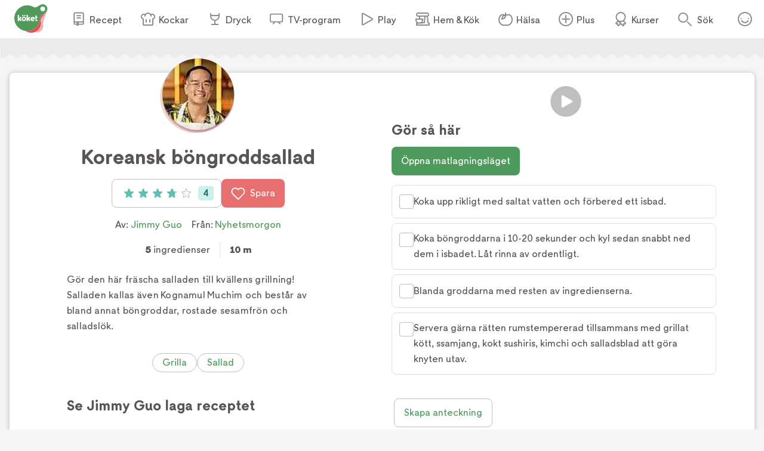

--- FILE ---
content_type: text/html; charset=utf-8
request_url: https://www.koket.se/koreansk-bongroddsallad
body_size: 46488
content:
<!DOCTYPE html><html lang="sv"><head><meta charSet="utf-8"/><meta name="viewport" content="width=device-width, initial-scale=1"/><link rel="preload" href="/static/svg/rating/icon-star-filled-no-scale.svg" as="image"/><link rel="stylesheet" href="/_next/static/chunks/e6107a86ddfd6afd.css" data-precedence="next"/><link rel="stylesheet" href="/_next/static/chunks/711d79a247fc7658.css" data-precedence="next"/><link rel="stylesheet" href="/_next/static/chunks/4547b373f7b4b0d0.css" data-precedence="next"/><link rel="stylesheet" href="/_next/static/chunks/3c8c929e50ee2f4f.css" data-precedence="next"/><link rel="stylesheet" href="/_next/static/chunks/f2ab345289021d1f.css" data-precedence="next"/><link rel="preload" as="script" fetchPriority="low" href="/_next/static/chunks/2c2f5f2dd9b4ab50.js"/><script src="/_next/static/chunks/2a9a7cf175de3a31.js" async=""></script><script src="/_next/static/chunks/4bf67bdc39e951fd.js" async=""></script><script src="/_next/static/chunks/192171009f4b8e0d.js" async=""></script><script src="/_next/static/chunks/turbopack-1808bed0137a9093.js" async=""></script><script src="/_next/static/chunks/969ba6de33a16d50.js" async=""></script><script src="/_next/static/chunks/db61d35f3d2fc7af.js" async=""></script><script src="/_next/static/chunks/f6e1ef271fb33a51.js" async=""></script><script src="/_next/static/chunks/70e590ba743ad4bb.js" async=""></script><script src="/_next/static/chunks/9259932f9019f257.js" async=""></script><script src="/_next/static/chunks/ac51bd148e19bfdd.js" async=""></script><script src="/_next/static/chunks/44f89cc8d1a7fdca.js" async=""></script><script src="/_next/static/chunks/3d9c808284b93c28.js" async=""></script><script src="/_next/static/chunks/5db0466ad3278bea.js" async=""></script><script src="/_next/static/chunks/7a7efe4d66c0fc4f.js" async=""></script><script src="/_next/static/chunks/a789b358bd1bde21.js" async=""></script><script src="/_next/static/chunks/cfd4e09d65fae799.js" async=""></script><script src="/_next/static/chunks/264e37948db32d68.js" async=""></script><script src="/_next/static/chunks/028e70526dad5720.js" async=""></script><link rel="preload" href="/_next/static/chunks/64a506d5fcf9fa69.css" as="style"/><link rel="preload" href="https://maxetise.net/koket.se.data.json" as="fetch" crossorigin="anonymous"/><link rel="preload" href="https://cdn.cookielaw.org/scripttemplates/otSDKStub.js" as="script"/><link rel="preload" href="https://media.richrelevance.com/rrserver/js/1.2/p13n.js" as="script"/><link rel="preload" href="https://maxetise.net/koket.se.data.json" as="fetch" crossorigin="anonymous"/><meta name="next-size-adjust" content=""/><meta name="theme-color" content="#4e9a5d"/><title>Koreansk böngroddsallad | Köket.se</title><meta name="description" content="Gör den här fräscha salladen till kvällens grillning! Salladen kallas även Kognamul Muchim och består av bland annat böngroddar, rostade sesamfrön och salladslök."/><meta name="application-name" content="Köket.se"/><meta name="publisher" content="Köket.se"/><meta name="robots" content="index"/><meta name="fb:app_id" content="1584653018418223"/><meta name="page-type" content="recipe"/><link rel="canonical" href="https://www.koket.se/koreansk-bongroddsallad"/><meta property="og:title" content="Koreansk böngroddsallad"/><meta property="og:description" content="Gör den här fräscha salladen till kvällens grillning! Salladen kallas även Kognamul Muchim och består av bland annat böngroddar, rostade sesamfrön och salladslök."/><meta property="og:url" content="https://www.koket.se/koreansk-bongroddsallad"/><meta property="og:image:type" content="image/jpeg"/><meta property="og:image" content="https://img.koket.se/standard-mega/koreansk-bongroddsallad.png.jpg"/><meta property="og:image:alt" content="Koreansk böngroddsallad"/><meta property="og:image:width" content="1200"/><meta property="og:image:height" content="630"/><meta property="og:type" content="article"/><meta name="twitter:card" content="summary_large_image"/><meta name="twitter:title" content="Koreansk böngroddsallad"/><meta name="twitter:description" content="Gör den här fräscha salladen till kvällens grillning! Salladen kallas även Kognamul Muchim och består av bland annat böngroddar, rostade sesamfrön och salladslök."/><meta name="twitter:image:type" content="image/jpeg"/><meta name="twitter:image" content="https://img.koket.se/standard-mega/koreansk-bongroddsallad.png.jpg"/><meta name="twitter:image:alt" content="Koreansk böngroddsallad"/><meta name="twitter:image:width" content="1200"/><meta name="twitter:image:height" content="630"/><link rel="icon" href="/favicon.ico"/><link rel="apple-touch-icon" href="/apple-touch-icon.png"/><script src="/_next/static/chunks/a6dad97d9634a72d.js" noModule=""></script></head><body class="quattrosans_b93d0997-module__jtTmaa__className"><div hidden=""><!--$--><!--/$--></div><div class="navigation-module-scss-module__sNo9Cq__navigationContainer" data-js-navigation="true"><div class="navigation-module-scss-module__sNo9Cq__navigation"><button type="button" aria-label="Meny" class="navigation-module-scss-module__sNo9Cq__openContentMenu"><img alt="" aria-hidden="true" src="/static/svg/icon-hamburger.svg" width="24" height="24" decode="async" loading="lazy"/></button><div class="navigation-module-scss-module__sNo9Cq__koketLogo"><a aria-label="Gå till www.koket.se" href="/"><img alt="" aria-hidden="true" src="/static/svg/icon-logo-primary.svg" width="56" height="56" decode="async" loading="lazy"/></a></div><nav class="navigation-module-scss-module__sNo9Cq__contentMenuWrapper"><p class="navigation-module-scss-module__sNo9Cq__contentMenuLabel mobile">Meny</p><button type="button" aria-label="Stäng" class="navigation-module-scss-module__sNo9Cq__closeBtn mobile"><img alt="" aria-hidden="true" src="/static/svg/icon-close-small-grey.svg" width="16" height="16" decode="async" loading="lazy"/></button><ul class="navigation-module-scss-module__sNo9Cq__contentMenu"><li><a class="navigation-module-scss-module__sNo9Cq__navLink" href="/recept"><img alt="" aria-hidden="true" src="/static/svg/icon-recipe-collection.svg" width="24" height="24" decode="async" loading="lazy"/><span>Recept</span></a></li><li><a class="navigation-module-scss-module__sNo9Cq__navLink" href="/kockar"><img alt="" aria-hidden="true" src="/static/svg/icon-chef.svg" width="24" height="24" decode="async" loading="lazy"/><span>Kockar</span></a></li><li><a class="navigation-module-scss-module__sNo9Cq__navLink" href="/mat-dryck"><img alt="" aria-hidden="true" src="/static/svg/icon-drinks.svg" width="24" height="24" decode="async" loading="lazy"/><span>Dryck</span></a></li><li><a class="navigation-module-scss-module__sNo9Cq__navLink" href="/tv-program"><img alt="" aria-hidden="true" src="/static/svg/icon-tv.svg" width="24" height="24" decode="async" loading="lazy"/><span>TV-program</span></a></li><li><a class="navigation-module-scss-module__sNo9Cq__navLink" href="/play"><img alt="" aria-hidden="true" src="/static/svg/icon-play.svg" width="24" height="24" decode="async" loading="lazy"/><span>Play</span></a></li><li><a class="navigation-module-scss-module__sNo9Cq__navLink" href="/hem-kok"><img alt="" aria-hidden="true" src="/static/svg/icon-home-kitchen.svg" width="24" height="24" decode="async" loading="lazy"/><span>Hem &amp; Kök</span></a></li><li><a class="navigation-module-scss-module__sNo9Cq__navLink" href="/halsa-livsstil"><img alt="" aria-hidden="true" src="/static/svg/theme_icons/icon-apple.svg" width="24" height="24" decode="async" loading="lazy"/><span>Hälsa</span></a></li><li><a class="navigation-module-scss-module__sNo9Cq__navLink" href="/plus"><img alt="" aria-hidden="true" src="/static/svg/icon-koket-plus.svg" width="24" height="24" decode="async" loading="lazy"/><span>Plus</span></a></li><li><a title="Kökets kurser" class="navigation-module-scss-module__sNo9Cq__navLink" href="/kurser/" rel="noopener noreferrer" target="_blank"><img alt="" aria-hidden="true" src="/static/svg/icon-kurser.svg" width="24" height="24" decode="async" loading="lazy"/><span>Kurser</span></a></li></ul></nav><button class="navigation-module-scss-module__sNo9Cq__toggleSearch" type="button" aria-label="Sök">Sök</button><div class="navigation-module-scss-module__sNo9Cq__toggleAccount"><button class="navigation-module-scss-module__sNo9Cq__clickAreaBtn" type="button">Öppna menyn för ditt konto</button></div></div></div><div class="maxetise placement-module-scss-module__ICeRXq__maxetisePlacement placement-module-scss-module__ICeRXq__hideAdLabel" data-placement="[{&quot;mq&quot;:&quot;screen and (max-width: 992px)&quot;, &quot;placement&quot;: &quot;mobile0&quot;},{&quot;mq&quot;:&quot;screen and (min-width: 993px)&quot;, &quot;placement&quot;: &quot;desktop0&quot;}]" data-keywords="[&quot;page_id:44883&quot;,&quot;page_type:recipe&quot;,&quot;source:nyhetsmorgon&quot;,&quot;profile:jimmy_guo&quot;,&quot;ingredient:groddar&quot;,&quot;ingredient:salt&quot;,&quot;ingredient:sesamolja&quot;,&quot;ingredient:rostade_sesamfron&quot;,&quot;ingredient:salladslok&quot;,&quot;category:sallad&quot;,&quot;category:typ_av_matratter&quot;,&quot;category:grilla&quot;,&quot;category:tillbehor&quot;]"></div><div class="site_wrapper-module-scss-module__QCnjlq__wrapper"><script type="application/ld+json">[{"@context":"https://schema.org","@type":"Corporation","name":"Köket","url":"https://www.koket.se/","logo":"https://www.koket.se/static/img/logo.svg"},{"@context":"https://schema.org","@type":"Recipe","name":"Koreansk böngroddsallad","image":"https://img.koket.se/standard-mega/koreansk-bongroddsallad.png.jpg","description":"Gör den här fräscha salladen till kvällens grillning! Salladen kallas även Kognamul Muchim och består av bland annat böngroddar, rostade sesamfrön och salladslök.","author":{"@type":"Person","name":"Jimmy Guo"},"totalTime":"PT10M","recipeYield":"4-6 portioner","recipeIngredient":["250 g groddar (färska sojagroddar eller mungböngroddar)","salt","2 tsk sesamolja","2 tsk rostade sesamfrön","1 salladslök, tunt skivad"],"recipeInstructions":[{"@type":"HowToStep","text":"Koka upp rikligt med saltat vatten och förbered ett isbad."},{"@type":"HowToStep","text":"Koka böngroddarna i 10-20 sekunder och kyl sedan snabbt ned dem i isbadet. Låt rinna av ordentligt."},{"@type":"HowToStep","text":"Blanda groddarna med resten av ingredienserna."},{"@type":"HowToStep","text":"Servera gärna rätten rumstempererad tillsammans med grillat kött, ssamjang, kokt sushiris, kimchi och salladsblad att göra knyten utav."}],"aggregateRating":{"@type":"AggregateRating","ratingValue":3.8,"ratingCount":4,"bestRating":"5","worstRating":"1"},"video":{"@type":"VideoObject","name":"Koreansk böngroddsallad","description":"Koreansk böngroddsallad","uploadDate":"2024-07-07T00:13:00.000Z","thumbnailUrl":"https://img.koket.se/standard-mega/koreansk-bongroddsallad.png.jpg","contentUrl":"https://www.tv4play.se/iframe/video/20834543?autoload=true","embedUrl":"https://www.tv4play.se/iframe/video/20834543?autoload=true"},"recipeCategory":["Tillbehör"],"recipeCuisine":[],"keywords":["Sallad","Grilla"]}]</script><div class="recipe-module-scss-module__kMUP0q__printLogo"><img alt="" aria-hidden="true" src="/static/img/logo.svg" width="70" height="60" decode="async" loading="lazy"/></div><div class="wave_ad_wrapper-module-scss-module___WfmTq__fullWidth"><div class="wave_ad_wrapper-module-scss-module___WfmTq__waveBorder wave_ad_wrapper-module-scss-module___WfmTq__top wave_ad_wrapper-module-scss-module___WfmTq__desktopOnly"><div class="maxetise placement-module-scss-module__ICeRXq__maxetisePlacement" data-placement="[{&quot;mq&quot;:&quot;screen and (min-width: 993px)&quot;, &quot;placement&quot;: &quot;desktop1&quot;}]" data-keywords="[&quot;page_id:44883&quot;,&quot;page_type:recipe&quot;,&quot;source:nyhetsmorgon&quot;,&quot;profile:jimmy_guo&quot;,&quot;ingredient:groddar&quot;,&quot;ingredient:salt&quot;,&quot;ingredient:sesamolja&quot;,&quot;ingredient:rostade_sesamfron&quot;,&quot;ingredient:salladslok&quot;,&quot;category:sallad&quot;,&quot;category:typ_av_matratter&quot;,&quot;category:grilla&quot;,&quot;category:tillbehor&quot;]"></div></div></div><div class="recipe-module-scss-module__kMUP0q__wrapper"><div class="recipe-module-scss-module__kMUP0q__gridWrapper"><h1 class="recipe-module-scss-module__kMUP0q__title recipe-module-scss-module__kMUP0q__mobile">Koreansk böngroddsallad</h1><div class="recipe-module-scss-module__kMUP0q__imageGridWrapper"><div class="recipe_video-module-scss-module__wOSaxa__wrapper"><div class="labels-module-scss-module__EwKuxa__wrapper"></div><div class="recipe_video-module-scss-module__wOSaxa__playerWrapper"><div class="player-module-scss-module__NsP4UG__wrapper"><div class="player-module-scss-module__NsP4UG__coverWrapper"><div class="player-module-scss-module__NsP4UG__spinner"><img alt="" aria-hidden="true" src="/static/img/loader.gif" width="40" height="40" decode="async" loading="lazy"/></div><picture><source srcSet="https://img.koket.se/wide-mini/koreansk-bongroddsallad.png.webp 88w, https://img.koket.se/wide-small/koreansk-bongroddsallad.png.webp 192w, https://img.koket.se/wide-medium/koreansk-bongroddsallad.png.webp 400w, https://img.koket.se/wide-large/koreansk-bongroddsallad.png.webp 608w, https://img.koket.se/wide-giant/koreansk-bongroddsallad.png.webp 816w, https://img.koket.se/wide-mega/koreansk-bongroddsallad.png.webp 1224w" sizes="(min-width: 1025px) 50vw, 100vw" type="image/webp"/><source srcSet="https://img.koket.se/wide-mini/koreansk-bongroddsallad.png.jpg 88w, https://img.koket.se/wide-small/koreansk-bongroddsallad.png.jpg 192w, https://img.koket.se/wide-medium/koreansk-bongroddsallad.png.jpg 400w, https://img.koket.se/wide-large/koreansk-bongroddsallad.png.jpg 608w, https://img.koket.se/wide-giant/koreansk-bongroddsallad.png.jpg 816w, https://img.koket.se/wide-mega/koreansk-bongroddsallad.png.jpg 1224w" sizes="(min-width: 1025px) 50vw, 100vw" type="image/jpeg"/><img loading="eager" src="https://img.koket.se/wide-mini/koreansk-bongroddsallad.png.jpg" alt="Koreansk böngroddsallad" class="player-module-scss-module__NsP4UG__image" style="aspect-ratio:16/9"/></picture><button aria-label="Spela video" type="button" class="play_button-module-scss-module__CWjcTa__playButton"><img alt="" aria-hidden="true" src="/static/svg/icon-overlay-play.svg" width="50" height="50" decode="async" loading="lazy" class="play_button-module-scss-module__CWjcTa__playIcon"/></button></div></div></div><div class="profile_or_logo_image-module-scss-module__D-p2XW__logoWrapper"><div class="profile_image-module-scss-module__bhBRUa__wrapper profile_image-module-scss-module__bhBRUa__mobile"><a aria-label="Jimmy Guo" class="profile_image-module-scss-module__bhBRUa__profileImageWrapper" href="/jimmy-guo"><picture><source data-srcset="https://img.koket.se/square-mini/jimmy-guo.png.webp 88w, https://img.koket.se/square-small/jimmy-guo.png.webp 192w, https://img.koket.se/square-medium/jimmy-guo.png.webp 400w, https://img.koket.se/square-large/jimmy-guo.png.webp 608w, https://img.koket.se/square-giant/jimmy-guo.png.webp 816w, https://img.koket.se/square-mega/jimmy-guo.png.webp 1224w" sizes="(min-width: 650px) 10vw, 20vw" type="image/webp"/><source data-srcset="https://img.koket.se/square-mini/jimmy-guo.png.jpg 88w, https://img.koket.se/square-small/jimmy-guo.png.jpg 192w, https://img.koket.se/square-medium/jimmy-guo.png.jpg 400w, https://img.koket.se/square-large/jimmy-guo.png.jpg 608w, https://img.koket.se/square-giant/jimmy-guo.png.jpg 816w, https://img.koket.se/square-mega/jimmy-guo.png.jpg 1224w" sizes="(min-width: 650px) 10vw, 20vw" type="image/jpeg"/><img loading="lazy" src="https://img.koket.se/square-mini/jimmy-guo.png.jpg" alt="Jimmy Guo" style="aspect-ratio:1/1"/></picture></a></div></div></div></div><div class="recipe-module-scss-module__kMUP0q__gridLeftWrapper"><div class="profile_image-module-scss-module__bhBRUa__wrapper profile_image-module-scss-module__bhBRUa__desktop"><a aria-label="Jimmy Guo" class="profile_image-module-scss-module__bhBRUa__profileImageWrapper" href="/jimmy-guo"><picture><source data-srcset="https://img.koket.se/square-mini/jimmy-guo.png.webp 88w, https://img.koket.se/square-small/jimmy-guo.png.webp 192w, https://img.koket.se/square-medium/jimmy-guo.png.webp 400w, https://img.koket.se/square-large/jimmy-guo.png.webp 608w, https://img.koket.se/square-giant/jimmy-guo.png.webp 816w, https://img.koket.se/square-mega/jimmy-guo.png.webp 1224w" sizes="(min-width: 650px) 10vw, 20vw" type="image/webp"/><source data-srcset="https://img.koket.se/square-mini/jimmy-guo.png.jpg 88w, https://img.koket.se/square-small/jimmy-guo.png.jpg 192w, https://img.koket.se/square-medium/jimmy-guo.png.jpg 400w, https://img.koket.se/square-large/jimmy-guo.png.jpg 608w, https://img.koket.se/square-giant/jimmy-guo.png.jpg 816w, https://img.koket.se/square-mega/jimmy-guo.png.jpg 1224w" sizes="(min-width: 650px) 10vw, 20vw" type="image/jpeg"/><img loading="lazy" src="https://img.koket.se/square-mini/jimmy-guo.png.jpg" alt="Jimmy Guo" style="aspect-ratio:1/1"/></picture></a></div><h1 class="recipe-module-scss-module__kMUP0q__title recipe-module-scss-module__kMUP0q__desktop">Koreansk böngroddsallad</h1><div class="recipe-module-scss-module__kMUP0q__buttons"><button type="button" class="button-module-scss-module__c-m5cW__button button-module-scss-module__c-m5cW__large"><div class="rating-module-scss-module__lBAweG__starContainer" data-setrating="3.8"><div aria-hidden="true" class="rating_stars-module-scss-module__L6Lpeq__wrapper" style="width:16px;height:16px;margin:0 4px"><img alt="" aria-hidden="true" src="/static/svg/rating/icon-star-filled-no-scale.svg" width="16" height="16" decode="async" loading="lazy" class="rating_stars-module-scss-module__L6Lpeq__star"/></div><div aria-hidden="true" class="rating_stars-module-scss-module__L6Lpeq__wrapper" style="width:16px;height:16px;margin:0 4px"><img alt="" aria-hidden="true" src="/static/svg/rating/icon-star-filled-no-scale.svg" width="16" height="16" decode="async" loading="lazy" class="rating_stars-module-scss-module__L6Lpeq__star"/></div><div aria-hidden="true" class="rating_stars-module-scss-module__L6Lpeq__wrapper" style="width:16px;height:16px;margin:0 4px"><img alt="" aria-hidden="true" src="/static/svg/rating/icon-star-filled-no-scale.svg" width="16" height="16" decode="async" loading="lazy" class="rating_stars-module-scss-module__L6Lpeq__star"/></div><div aria-hidden="true" class="rating_stars-module-scss-module__L6Lpeq__wrapper rating_stars-module-scss-module__L6Lpeq__decimalStar" style="width:16px;height:16px;margin:0 4px"><img alt="" aria-hidden="true" src="/static/svg/rating/icon-star-outline.svg" width="16" height="16" decode="async" loading="lazy" class="rating_stars-module-scss-module__L6Lpeq__starOutline"/><img src="/static/svg/rating/icon-star-filled-no-scale.svg" height="16" width="80%" class="rating_stars-module-scss-module__L6Lpeq__star" decode="async" alt=""/></div><div aria-hidden="true" class="rating_stars-module-scss-module__L6Lpeq__wrapper" style="width:16px;height:16px;margin:0 4px"><img alt="" aria-hidden="true" src="/static/svg/rating/icon-star-outline.svg" width="16" height="16" decode="async" loading="lazy" class="rating_stars-module-scss-module__L6Lpeq__starOutline"/></div><span class="sr-only">Betyg: 3.8 av 5 (4 röster)</span></div><div class="rating-module-scss-module__lBAweG__ratingCount">4</div></button><button type="button" class="button-module-scss-module__c-m5cW__button button-module-scss-module__c-m5cW__large button-module-scss-module__c-m5cW__red" aria-label="Spara i favoriter"><img alt="" aria-hidden="true" src="/static/svg/icon-heart-outline-white.svg" width="24" height="24" decode="async" loading="lazy" class="button-module-scss-module__c-m5cW__icon"/>Spara</button></div><div class="author-module-scss-module__DR_9Fa__wrapper"><p>Av: <span><a href="/jimmy-guo">Jimmy Guo</a></span></p><p>Från:<!-- --> <a href="/tv-program/nyhetsmorgon">Nyhetsmorgon</a></p></div><div class="details-module-scss-module__BnmowW__wrapper"><p class="details-module-scss-module__BnmowW__detail"><span>5</span> ingredienser</p><p class="details-module-scss-module__BnmowW__detail"><span>10 m</span></p></div><div class="koket_markdown-module-scss-module__1nPnoG__mdWrapper description-module-scss-module__Ii6jpG__description"><p>Gör den här fräscha salladen till kvällens grillning! Salladen kallas även Kognamul Muchim och består av bland annat böngroddar, rostade sesamfrön och salladslök.</p></div><div class="themes-module-scss-module__aDjCJq__wrapper"><a class="button-module-scss-module__c-m5cW__button button-module-scss-module__c-m5cW__small button-module-scss-module__c-m5cW__green button-module-scss-module__c-m5cW__secondary" href="/matlagningstermer/grilla">Grilla</a><a class="button-module-scss-module__c-m5cW__button button-module-scss-module__c-m5cW__small button-module-scss-module__c-m5cW__green button-module-scss-module__c-m5cW__secondary" href="/mat/typ-av-ratt/sallad">Sallad</a></div><div class="wave_ad_wrapper_column-module-scss-module__c181Cq__waveBorder"><div class="maxetise placement-module-scss-module__ICeRXq__maxetisePlacement placement-module-scss-module__ICeRXq__mobileMinHeight" data-placement="[{&quot;mq&quot;:&quot;screen and (max-width: 992px)&quot;, &quot;placement&quot;: &quot;mobile1&quot;}]" data-keywords="[&quot;page_id:44883&quot;,&quot;page_type:recipe&quot;,&quot;source:nyhetsmorgon&quot;,&quot;profile:jimmy_guo&quot;,&quot;ingredient:groddar&quot;,&quot;ingredient:salt&quot;,&quot;ingredient:sesamolja&quot;,&quot;ingredient:rostade_sesamfron&quot;,&quot;ingredient:salladslok&quot;,&quot;category:sallad&quot;,&quot;category:typ_av_matratter&quot;,&quot;category:grilla&quot;,&quot;category:tillbehor&quot;]"></div></div><div class="links-module-scss-module__GQidFq__wrapper"></div><div class="autoplay_player-module-scss-module__kDGgfa__wrapper"><h2 class="autoplay_player-module-scss-module__kDGgfa__playerTitle">Se Jimmy Guo laga receptet</h2><div style="aspect-ratio:16/9;position:relative"><div class="autoplay_player-module-scss-module__kDGgfa__coverWrapper"><picture><source data-srcset="https://img.koket.se/wide-mini/koket-logo-stillbild.jpg.webp 88w, https://img.koket.se/wide-small/koket-logo-stillbild.jpg.webp 192w, https://img.koket.se/wide-medium/koket-logo-stillbild.jpg.webp 400w, https://img.koket.se/wide-large/koket-logo-stillbild.jpg.webp 608w, https://img.koket.se/wide-giant/koket-logo-stillbild.jpg.webp 816w, https://img.koket.se/wide-mega/koket-logo-stillbild.jpg.webp 1224w" sizes="(min-width: 1025px) 50vw, 100vw" type="image/webp"/><source data-srcset="https://img.koket.se/wide-mini/koket-logo-stillbild.jpg 88w, https://img.koket.se/wide-small/koket-logo-stillbild.jpg 192w, https://img.koket.se/wide-medium/koket-logo-stillbild.jpg 400w, https://img.koket.se/wide-large/koket-logo-stillbild.jpg 608w, https://img.koket.se/wide-giant/koket-logo-stillbild.jpg 816w, https://img.koket.se/wide-mega/koket-logo-stillbild.jpg 1224w" sizes="(min-width: 1025px) 50vw, 100vw" type="image/jpeg"/><img loading="lazy" src="https://img.koket.se/wide-mini/koket-logo-stillbild.jpg" alt="logo" class="autoplay_player-module-scss-module__kDGgfa__placeholderImage" style="aspect-ratio:16/9"/></picture><button aria-label="Spela video" type="button" class="play_button-module-scss-module__CWjcTa__playButton"><img alt="" aria-hidden="true" src="/static/svg/icon-overlay-play.svg" width="50" height="50" decode="async" loading="lazy" class="play_button-module-scss-module__CWjcTa__playIcon"/></button></div></div></div><div id="ingredients-component" class="ingredients-module-scss-module__Fh9iEq__wrapper"><div class="ingredients-module-scss-module__Fh9iEq__titleWrapper"><h2 class="ingredients-module-scss-module__Fh9iEq__title">Ingredienser</h2><div class="keep_screen_active_toggle_button-module-scss-module__ZqH_dq__wrapper"><span class="keep_screen_active_toggle_button-module-scss-module__ZqH_dq__label">Håll skärmen tänd</span><span class="toggle_button-module-scss-module__64GTCW__wrapper"><input type="checkbox" class="toggle_button-module-scss-module__64GTCW__checkbox"/><span class="toggle_button-module-scss-module__64GTCW__thumb"></span><span class="toggle_button-module-scss-module__64GTCW__track"></span></span></div></div><div class="portions-module-scss-module__XhwIDG__wrapper"><span class="portions-module-scss-module__XhwIDG__portions"><img alt="" aria-hidden="true" src="/static/svg/icon-portions.svg" width="24" height="24" decode="async" loading="lazy" class="portions-module-scss-module__XhwIDG__portionsIcon"/>4 - 6<!-- --> <!-- -->portioner</span></div><div id="ingredients"><div><ul class="ingredients_list-module-scss-module__M_kyyq__list"><li class="ingredient-module-scss-module__ZUOvpW__wrapper"><span class="ingredient-module-scss-module__ZUOvpW__checkboxWrapper"><div class="checkbox-module-scss-module__CVxxhq__wrapper"><label aria-label="Klicka här för att markera att du är klar med detta steg"><input type="checkbox" class="checkbox-module-scss-module__CVxxhq__checkInput"/></label><span class="checkbox-module-scss-module__CVxxhq__border"></span><span class="checkbox-module-scss-module__CVxxhq__checkmark"><img alt="" aria-hidden="true" src="/static/svg/icon-checkmark-green.svg" width="24" height="24" decode="async" loading="lazy"/></span></div></span><span class="ingredient-module-scss-module__ZUOvpW__ingredient ingredient-module-scss-module__ZUOvpW__breakWord">250 g groddar (färska sojagroddar eller mungböngroddar)</span></li><li class="ingredient-module-scss-module__ZUOvpW__wrapper"><span class="ingredient-module-scss-module__ZUOvpW__checkboxWrapper"><div class="checkbox-module-scss-module__CVxxhq__wrapper"><label aria-label="Klicka här för att markera att du är klar med detta steg"><input type="checkbox" class="checkbox-module-scss-module__CVxxhq__checkInput"/></label><span class="checkbox-module-scss-module__CVxxhq__border"></span><span class="checkbox-module-scss-module__CVxxhq__checkmark"><img alt="" aria-hidden="true" src="/static/svg/icon-checkmark-green.svg" width="24" height="24" decode="async" loading="lazy"/></span></div></span><span class="ingredient-module-scss-module__ZUOvpW__ingredient ingredient-module-scss-module__ZUOvpW__breakWord">salt</span></li><li class="ingredient-module-scss-module__ZUOvpW__wrapper"><span class="ingredient-module-scss-module__ZUOvpW__checkboxWrapper"><div class="checkbox-module-scss-module__CVxxhq__wrapper"><label aria-label="Klicka här för att markera att du är klar med detta steg"><input type="checkbox" class="checkbox-module-scss-module__CVxxhq__checkInput"/></label><span class="checkbox-module-scss-module__CVxxhq__border"></span><span class="checkbox-module-scss-module__CVxxhq__checkmark"><img alt="" aria-hidden="true" src="/static/svg/icon-checkmark-green.svg" width="24" height="24" decode="async" loading="lazy"/></span></div></span><span class="ingredient-module-scss-module__ZUOvpW__ingredient ingredient-module-scss-module__ZUOvpW__breakWord">2 tsk sesamolja</span></li><li class="ingredient-module-scss-module__ZUOvpW__wrapper"><span class="ingredient-module-scss-module__ZUOvpW__checkboxWrapper"><div class="checkbox-module-scss-module__CVxxhq__wrapper"><label aria-label="Klicka här för att markera att du är klar med detta steg"><input type="checkbox" class="checkbox-module-scss-module__CVxxhq__checkInput"/></label><span class="checkbox-module-scss-module__CVxxhq__border"></span><span class="checkbox-module-scss-module__CVxxhq__checkmark"><img alt="" aria-hidden="true" src="/static/svg/icon-checkmark-green.svg" width="24" height="24" decode="async" loading="lazy"/></span></div></span><span class="ingredient-module-scss-module__ZUOvpW__ingredient ingredient-module-scss-module__ZUOvpW__breakWord">2 tsk rostade sesamfrön</span></li><li class="ingredient-module-scss-module__ZUOvpW__wrapper"><span class="ingredient-module-scss-module__ZUOvpW__checkboxWrapper"><div class="checkbox-module-scss-module__CVxxhq__wrapper"><label aria-label="Klicka här för att markera att du är klar med detta steg"><input type="checkbox" class="checkbox-module-scss-module__CVxxhq__checkInput"/></label><span class="checkbox-module-scss-module__CVxxhq__border"></span><span class="checkbox-module-scss-module__CVxxhq__checkmark"><img alt="" aria-hidden="true" src="/static/svg/icon-checkmark-green.svg" width="24" height="24" decode="async" loading="lazy"/></span></div></span><span class="ingredient-module-scss-module__ZUOvpW__ingredient ingredient-module-scss-module__ZUOvpW__breakWord">1 salladslök, tunt skivad</span></li><li class="ingredients_list-module-scss-module__M_kyyq__mobileAd"><div class="maxetise placement-module-scss-module__ICeRXq__maxetisePlacement placement-module-scss-module__ICeRXq__mobileMinHeight" data-placement="[{&quot;mq&quot;:&quot;screen and (max-width: 992px)&quot;, &quot;placement&quot;: &quot;mobile3&quot;}]" data-keywords="[&quot;page_id:44883&quot;,&quot;page_type:recipe&quot;,&quot;source:nyhetsmorgon&quot;,&quot;profile:jimmy_guo&quot;,&quot;ingredient:groddar&quot;,&quot;ingredient:salt&quot;,&quot;ingredient:sesamolja&quot;,&quot;ingredient:rostade_sesamfron&quot;,&quot;ingredient:salladslok&quot;,&quot;category:sallad&quot;,&quot;category:typ_av_matratter&quot;,&quot;category:grilla&quot;,&quot;category:tillbehor&quot;]"></div></li></ul></div></div><div class="ingredients-module-scss-module__Fh9iEq__buttonWrapper"><div class="add_to_shopping_list_button-module-scss-module__WEJq9a__wrapper"><button type="button" class="button-module-scss-module__c-m5cW__button button-module-scss-module__c-m5cW__large button-module-scss-module__c-m5cW__red button-module-scss-module__c-m5cW__secondary"><img alt="" aria-hidden="true" src="/static/svg/icon-list.svg" width="24" height="24" decode="async" loading="lazy" class="button-module-scss-module__c-m5cW__icon"/>Lägg i inköpslista</button></div><button type="button" class="button-module-scss-module__c-m5cW__button button-module-scss-module__c-m5cW__large button-module-scss-module__c-m5cW__red" aria-label="Spara i favoriter"><img alt="" aria-hidden="true" src="/static/svg/icon-heart-outline-white.svg" width="24" height="24" decode="async" loading="lazy" class="button-module-scss-module__c-m5cW__icon"/>Spara</button></div></div></div><div class="recipe-module-scss-module__kMUP0q__gridRightWrapper"><div class="recipe-module-scss-module__kMUP0q__hideInPrint"></div><section class="instructions-module-scss-module___bVn3W__wrapper"><div class="instructions-module-scss-module___bVn3W__titleWrapper"><h2 class="instructions-module-scss-module___bVn3W__title">Gör så här</h2><div class="keep_screen_active_toggle_button-module-scss-module__ZqH_dq__wrapper"><span class="keep_screen_active_toggle_button-module-scss-module__ZqH_dq__label">Håll skärmen tänd</span><span class="toggle_button-module-scss-module__64GTCW__wrapper"><input type="checkbox" class="toggle_button-module-scss-module__64GTCW__checkbox"/><span class="toggle_button-module-scss-module__64GTCW__thumb"></span><span class="toggle_button-module-scss-module__64GTCW__track"></span></span></div></div><div class="instructions-module-scss-module___bVn3W__cookingModeBtnWrapper"><button type="button" class="button-module-scss-module__c-m5cW__button button-module-scss-module__c-m5cW__large button-module-scss-module__c-m5cW__green">Öppna matlagningsläget</button></div><ol class="instruction_section-module-scss-module__3TFona__numberedList"><li class="instruction_step-module-scss-module__sxk7AG__wrapper"><span class="instruction_step-module-scss-module__sxk7AG__checkboxWrapper"><div class="checkbox-module-scss-module__CVxxhq__wrapper"><label aria-label="Klicka här för att markera att du är klar med detta steg"><input type="checkbox" class="checkbox-module-scss-module__CVxxhq__checkInput"/></label><span class="checkbox-module-scss-module__CVxxhq__border"></span><span class="checkbox-module-scss-module__CVxxhq__checkmark"><img alt="" aria-hidden="true" src="/static/svg/icon-checkmark-green.svg" width="24" height="24" decode="async" loading="lazy"/></span></div></span><span class="instruction_step-module-scss-module__sxk7AG__instructionStep">Koka upp rikligt med saltat vatten och förbered ett isbad.</span></li><li class="instruction_step-module-scss-module__sxk7AG__wrapper"><span class="instruction_step-module-scss-module__sxk7AG__checkboxWrapper"><div class="checkbox-module-scss-module__CVxxhq__wrapper"><label aria-label="Klicka här för att markera att du är klar med detta steg"><input type="checkbox" class="checkbox-module-scss-module__CVxxhq__checkInput"/></label><span class="checkbox-module-scss-module__CVxxhq__border"></span><span class="checkbox-module-scss-module__CVxxhq__checkmark"><img alt="" aria-hidden="true" src="/static/svg/icon-checkmark-green.svg" width="24" height="24" decode="async" loading="lazy"/></span></div></span><span class="instruction_step-module-scss-module__sxk7AG__instructionStep">Koka böngroddarna i 10-20 sekunder och kyl sedan snabbt ned dem i isbadet. Låt rinna av ordentligt.</span></li><li class="instruction_step-module-scss-module__sxk7AG__wrapper"><span class="instruction_step-module-scss-module__sxk7AG__checkboxWrapper"><div class="checkbox-module-scss-module__CVxxhq__wrapper"><label aria-label="Klicka här för att markera att du är klar med detta steg"><input type="checkbox" class="checkbox-module-scss-module__CVxxhq__checkInput"/></label><span class="checkbox-module-scss-module__CVxxhq__border"></span><span class="checkbox-module-scss-module__CVxxhq__checkmark"><img alt="" aria-hidden="true" src="/static/svg/icon-checkmark-green.svg" width="24" height="24" decode="async" loading="lazy"/></span></div></span><span class="instruction_step-module-scss-module__sxk7AG__instructionStep">Blanda groddarna med resten av ingredienserna.</span></li><li class="instruction_step-module-scss-module__sxk7AG__wrapper"><span class="instruction_step-module-scss-module__sxk7AG__checkboxWrapper"><div class="checkbox-module-scss-module__CVxxhq__wrapper"><label aria-label="Klicka här för att markera att du är klar med detta steg"><input type="checkbox" class="checkbox-module-scss-module__CVxxhq__checkInput"/></label><span class="checkbox-module-scss-module__CVxxhq__border"></span><span class="checkbox-module-scss-module__CVxxhq__checkmark"><img alt="" aria-hidden="true" src="/static/svg/icon-checkmark-green.svg" width="24" height="24" decode="async" loading="lazy"/></span></div></span><span class="instruction_step-module-scss-module__sxk7AG__instructionStep">Servera gärna rätten rumstempererad tillsammans med grillat kött, ssamjang, kokt sushiris, kimchi och salladsblad att göra knyten utav.</span></li><li class="instruction_step-module-scss-module__sxk7AG__mobileAd"><div class="maxetise placement-module-scss-module__ICeRXq__maxetisePlacement placement-module-scss-module__ICeRXq__mobileMinHeight" data-placement="[{&quot;mq&quot;:&quot;screen and (max-width: 992px)&quot;, &quot;placement&quot;: &quot;mobile3&quot;}]" data-keywords="[&quot;page_id:44883&quot;,&quot;page_type:recipe&quot;,&quot;source:nyhetsmorgon&quot;,&quot;profile:jimmy_guo&quot;,&quot;ingredient:groddar&quot;,&quot;ingredient:salt&quot;,&quot;ingredient:sesamolja&quot;,&quot;ingredient:rostade_sesamfron&quot;,&quot;ingredient:salladslok&quot;,&quot;category:sallad&quot;,&quot;category:typ_av_matratter&quot;,&quot;category:grilla&quot;,&quot;category:tillbehor&quot;]"></div></li></ol></section><div class="koket_markdown-module-scss-module__1nPnoG__mdWrapper recipe-module-scss-module__kMUP0q__informationWrapper"></div><button type="button" class="button-module-scss-module__c-m5cW__button button-module-scss-module__c-m5cW__large button-module-scss-module__c-m5cW__green button-module-scss-module__c-m5cW__secondary note-module-scss-module__jkAS7G__createButton recipe-module-scss-module__kMUP0q__noteWrapper">Skapa anteckning</button></div></div><div class="toolbar_buttons-module-scss-module__402Q6q__wrapper"><div class="share_button-module-scss-module__gJJpJa__wrapper"><button type="button" class="share_button-module-scss-module__gJJpJa__shareButton"><img alt="" aria-hidden="true" src="/static/svg/icon-share-grey.svg" width="24" height="24" decode="async" loading="lazy"/>Dela</button></div><button title="Skriv ut" type="button" class="toolbar_buttons-module-scss-module__402Q6q__printButton"><img alt="" aria-hidden="true" src="/static/svg/icon-print-grey.svg" width="24" height="24" decode="async" loading="lazy"/>Skriv ut</button></div></div><div class="wave_ad_wrapper-module-scss-module___WfmTq__fullWidth"><div class="wave_ad_wrapper-module-scss-module___WfmTq__waveBorder"><div class="maxetise placement-module-scss-module__ICeRXq__maxetisePlacement placement-module-scss-module__ICeRXq__mobileMinHeight" data-placement="[{&quot;mq&quot;:&quot;screen and (max-width: 992px)&quot;, &quot;placement&quot;: &quot;mobile2&quot;},{&quot;mq&quot;:&quot;screen and (min-width: 993px)&quot;, &quot;placement&quot;: &quot;desktop2&quot;}]" data-keywords="[&quot;page_id:44883&quot;,&quot;page_type:recipe&quot;,&quot;source:nyhetsmorgon&quot;,&quot;profile:jimmy_guo&quot;,&quot;ingredient:groddar&quot;,&quot;ingredient:salt&quot;,&quot;ingredient:sesamolja&quot;,&quot;ingredient:rostade_sesamfron&quot;,&quot;ingredient:salladslok&quot;,&quot;category:sallad&quot;,&quot;category:typ_av_matratter&quot;,&quot;category:grilla&quot;,&quot;category:tillbehor&quot;]"></div></div></div><section class="recipe-module-scss-module__kMUP0q__widgetSection"><div class="wave_ad_wrapper-module-scss-module___WfmTq__fullWidth"><div class="wave_ad_wrapper-module-scss-module___WfmTq__waveBorder wave_ad_wrapper-module-scss-module___WfmTq__bottom"><div class="maxetise placement-module-scss-module__ICeRXq__maxetisePlacement placement-module-scss-module__ICeRXq__mobileMinHeight" data-placement="[{&quot;mq&quot;:&quot;screen and (max-width: 992px)&quot;, &quot;placement&quot;: &quot;mobile2&quot;},{&quot;mq&quot;:&quot;screen and (min-width: 993px)&quot;, &quot;placement&quot;: &quot;desktop2&quot;}]" data-keywords="[&quot;page_id:44883&quot;,&quot;page_type:recipe&quot;,&quot;source:nyhetsmorgon&quot;,&quot;profile:jimmy_guo&quot;,&quot;ingredient:groddar&quot;,&quot;ingredient:salt&quot;,&quot;ingredient:sesamolja&quot;,&quot;ingredient:rostade_sesamfron&quot;,&quot;ingredient:salladslok&quot;,&quot;category:sallad&quot;,&quot;category:typ_av_matratter&quot;,&quot;category:grilla&quot;,&quot;category:tillbehor&quot;]"></div></div></div></section></div><!--$--><!--/$--><footer class="footer-module-scss-module__5j4SjG__footer"><div class="footer-module-scss-module__5j4SjG__footerContent"><img alt="" aria-hidden="true" src="/static/svg/logo-koket.svg" width="165" height="146" decode="async" loading="lazy" class="footer-module-scss-module__5j4SjG__logo"/><div class="footer-module-scss-module__5j4SjG__signupContainer"><span>Få de senaste nyheterna!</span><button type="button" class="button-module-scss-module__c-m5cW__button button-module-scss-module__c-m5cW__mediumRounded button-module-scss-module__c-m5cW__red">Prenumerera på nyhetsbreven!</button></div><ul class="footer-module-scss-module__5j4SjG__socialLinks"><li><a class="footer-module-scss-module__5j4SjG__socialLink" href="https://www.facebook.com/KoketTV4" rel="noopener noreferrer nofollow" target="_blank"><img alt="" aria-hidden="true" src="/static/svg/icon-facebook.svg" width="20" height="20" decode="async" loading="lazy" class="footer-module-scss-module__5j4SjG__icon"/>Facebook</a></li><li class="footer-module-scss-module__5j4SjG__even"><a class="footer-module-scss-module__5j4SjG__socialLink" href="https://instagram.com/koket.se/" rel="noopener noreferrer nofollow" target="_blank"><img alt="" aria-hidden="true" src="/static/svg/icon-instagram.svg" width="20" height="20" decode="async" loading="lazy" class="footer-module-scss-module__5j4SjG__icon"/>Instagram</a></li><li><a class="footer-module-scss-module__5j4SjG__socialLink" href="https://www.pinterest.se/kketse/" rel="noopener noreferrer nofollow" target="_blank"><img alt="" aria-hidden="true" src="/static/svg/icon-pinterest.svg" width="20" height="20" decode="async" loading="lazy" class="footer-module-scss-module__5j4SjG__icon"/>Pinterest</a></li><li class="footer-module-scss-module__5j4SjG__even"><a class="footer-module-scss-module__5j4SjG__socialLink" href="https://www.youtube.com/c/koketse" rel="noopener noreferrer nofollow" target="_blank"><img alt="" aria-hidden="true" src="/static/svg/icon-youtube.svg" width="20" height="20" decode="async" loading="lazy" class="footer-module-scss-module__5j4SjG__icon"/>YouTube</a></li></ul><div class="footer-module-scss-module__5j4SjG__footerLinkContainer"><ul class="footer-module-scss-module__5j4SjG__footerLinks"><li><a href="/om-koket">Om Köket.se</a></li><li><a href="/kokets-anvandarvillkor">Allmänna användarvillkor</a></li><li><a href="/kokets-cookiepolicy">Om cookies</a></li><li><button type="button" class="cookie_settings_button-module-scss-module__QWpXqa__buttonLink">Cookie-inställningar</button></li><li><a href="/kontakt">Kontakta Köket</a></li><li><a href="https://www.tv4.se/artikel/21S40PKdrQZDCEJllEPwRj/hur-kontaktar-jag-tv4" rel="noopener noreferrer nofollow" target="_blank">Kontakta TV4</a></li><li><a href="/personuppgiftspolicy">Personuppgiftspolicy</a></li><li><a href="/koket-sales" rel="noopener noreferrer nofollow" target="_blank">Annonsera på köket.se</a></li></ul><ul class="footer-module-scss-module__5j4SjG__editors"><li>Redaktörer: <a title="Kontakta redaktionen" href="mailto:info@koket.se">Lina Schönberg</a>, <a title="Kontakta redaktionen" href="mailto:info@koket.se">Ellinor Jidenius</a>, <a title="Kontakta redaktionen" href="mailto:info@koket.se">Isabel Agardh</a>, <a title="Kontakta redaktionen" href="mailto:info@koket.se">Danielle Ekblad</a> och <a title="Kontakta redaktionen" href="mailto:info@koket.se">Elinor Hedgren</a></li><li>Ansvarig utgivare: <a title="Kontakta ansvarig utgivare" href="mailto:helena.aro@tv4.se">Helena Aro</a></li><li>Försäljningschef: <a title="Kontakta försäljningschef" href="mailto:jeanette.frisk@tv4.se">Jeanette Frisk Sundberg</a></li></ul></div></div><div class="footer-module-scss-module__5j4SjG__bottom"><span class="footer-module-scss-module__5j4SjG__signOff">En del av TV4<span>1997-2026 TV4 AB</span></span></div></footer><script>(self.__next_s=self.__next_s||[]).push([0,{"children":"var dataLayer = [];","id":"setupDatalayer"}])</script><noscript><iframe title="gtm" src="https://www.googletagmanager.com/ns.html?id=GTM-NQJQ34" height="0" width="0" style="display:none;visibility:hidden"></iframe></noscript><script>(self.__next_s=self.__next_s||[]).push(["https://cdn.cookielaw.org/scripttemplates/otSDKStub.js",{"data-domain-script":"1ba17c45-2e34-475e-b7ac-e17af4c4c36d","data-document-language":"true"}])</script><script src="/_next/static/chunks/2c2f5f2dd9b4ab50.js" id="_R_" async=""></script><script>(self.__next_f=self.__next_f||[]).push([0])</script><script>self.__next_f.push([1,"1:\"$Sreact.fragment\"\n2:I[56347,[\"/_next/static/chunks/969ba6de33a16d50.js\",\"/_next/static/chunks/db61d35f3d2fc7af.js\",\"/_next/static/chunks/f6e1ef271fb33a51.js\",\"/_next/static/chunks/70e590ba743ad4bb.js\",\"/_next/static/chunks/9259932f9019f257.js\",\"/_next/static/chunks/ac51bd148e19bfdd.js\"],\"default\"]\n3:I[90031,[\"/_next/static/chunks/969ba6de33a16d50.js\",\"/_next/static/chunks/db61d35f3d2fc7af.js\",\"/_next/static/chunks/f6e1ef271fb33a51.js\",\"/_next/static/chunks/70e590ba743ad4bb.js\",\"/_next/static/chunks/9259932f9019f257.js\",\"/_next/static/chunks/ac51bd148e19bfdd.js\"],\"default\"]\n4:I[341806,[\"/_next/static/chunks/44f89cc8d1a7fdca.js\",\"/_next/static/chunks/3d9c808284b93c28.js\"],\"default\"]\n5:I[505150,[\"/_next/static/chunks/969ba6de33a16d50.js\",\"/_next/static/chunks/db61d35f3d2fc7af.js\",\"/_next/static/chunks/f6e1ef271fb33a51.js\",\"/_next/static/chunks/70e590ba743ad4bb.js\",\"/_next/static/chunks/9259932f9019f257.js\",\"/_next/static/chunks/ac51bd148e19bfdd.js\",\"/_next/static/chunks/5db0466ad3278bea.js\"],\"default\"]\n6:I[918366,[\"/_next/static/chunks/44f89cc8d1a7fdca.js\",\"/_next/static/chunks/3d9c808284b93c28.js\"],\"default\"]\n8:I[608587,[\"/_next/static/chunks/969ba6de33a16d50.js\",\"/_next/static/chunks/db61d35f3d2fc7af.js\",\"/_next/static/chunks/f6e1ef271fb33a51.js\",\"/_next/static/chunks/70e590ba743ad4bb.js\",\"/_next/static/chunks/9259932f9019f257.js\",\"/_next/static/chunks/ac51bd148e19bfdd.js\"],\"default\"]\n12:I[754446,[\"/_next/static/chunks/44f89cc8d1a7fdca.js\",\"/_next/static/chunks/3d9c808284b93c28.js\"],\"default\"]\n13:I[930896,[\"/_next/static/chunks/969ba6de33a16d50.js\",\"/_next/static/chunks/db61d35f3d2fc7af.js\",\"/_next/static/chunks/f6e1ef271fb33a51.js\",\"/_next/static/chunks/70e590ba743ad4bb.js\",\"/_next/static/chunks/9259932f9019f257.js\",\"/_next/static/chunks/ac51bd148e19bfdd.js\",\"/_next/static/chunks/7a7efe4d66c0fc4f.js\",\"/_next/static/chunks/a789b358bd1bde21.js\",\"/_next/static/chunks/cfd4e09d65fae799.js\",\"/_next/static/chunks/264e37948db32d68.js\"],\"default\"]\n14:I[178578,[\"/_next/static/chunks/969ba6de33a16d50.js\",\"/_next/static/chunks/db61d35f3d2fc7af.js\",\"/_next/static/chunks/f6e1ef271fb33a51.js\",\"/_next/static/chunks/70e590ba743ad4bb.js\",\"/_next/static/chunks/9259932f9019f257.js\",\"/_next/static/chunks/ac51bd148e19bfdd.js\"],\"default\"]\n15:I[396835,[\"/_next/static/chunks/969ba6de33a16d50.js\",\"/_next/static/chunks/db61d35f3d2fc7af.js\",\"/_next/static/chunks/f6e1ef271fb33a51.js\",\"/_next/static/chunks/70e590ba743ad4bb.js\",\"/_next/static/chunks/9259932f9019f257.js\",\"/_next/static/chunks/ac51bd148e19bfdd.js\"],\"\"]\n19:I[316507,[\"/_next/static/chunks/44f89cc8d1a7fdca.js\",\"/_next/static/chunks/3d9c808284b93c28.js\"],\"OutletBoundary\"]\n1a:\"$Sreact.suspense\"\n1c:I[316507,[\"/_next/static/chunks/44f89cc8d1a7fdca.js\",\"/_next/static/chunks/3d9c808284b93c28.js\"],\"ViewportBoundary\"]\n1e:I[316507,[\"/_next/static/chunks/44f89cc8d1a7fdca.js\",\"/_next/static/chunks/3d9c808284b93c28.js\"],\"MetadataBoundary\"]\n20:I[971557,[\"/_next/static/chunks/969ba6de33a16d50.js\",\"/_next/static/chunks/db61d35f3d2fc7af.js\",\"/_next/static/chunks/f6e1ef271fb33a51.js\",\"/_next/static/chunks/70e590ba743ad4bb.js\",\"/_next/static/chunks/9259932f9019f257.js\",\"/_next/static/chunks/ac51bd148e19bfdd.js\",\"/_next/static/chunks/028e70526dad5720.js\"],\"default\"]\n21:I[18697,[\"/_next/static/chunks/969ba6de33a16d50.js\",\"/_next/static/chunks/db61d35f3d2fc7af.js\",\"/_next/static/chunks/f6e1ef271fb33a51.js\",\"/_next/static/chunks/70e590ba743ad4bb.js\",\"/_next/static/chunks/9259932f9019f257.js\",\"/_next/static/chunks/ac51bd148e19bfdd.js\",\"/_next/static/chunks/7a7efe4d66c0fc4f.js\",\"/_next/static/chunks/a789b358bd1bde21.js\",\"/_next/static/chunks/cfd4e09d65fae799.js\",\"/_next/static/chunks/264e37948db32d68.js\"],\"default\"]\n22:I[927698,[\"/_next/static/chunks/969ba6de33a16d50.js\",\"/_next/static/chunks/db61d35f3d2fc7af.js\",\"/_next/static/chunks/f6e1ef271fb33a51.js\",\"/_next/static/chunks/70e590ba743ad4bb.js\",\"/_next/static/chunks/9259932f9019f257.js\",\"/_next/static/chunks/ac51bd148e19bfdd.js\",\"/_next/static/chunks/7a7efe4d66c0fc4f.js\",\"/_next/static/chunks/a789b358bd1bde21.js\",\"/_next/static/chunks/cfd4e09d65fae799.js\",\""])</script><script>self.__next_f.push([1,"/_next/static/chunks/264e37948db32d68.js\"],\"default\"]\n:HL[\"/_next/static/chunks/e6107a86ddfd6afd.css\",\"style\"]\n:HL[\"/_next/static/chunks/711d79a247fc7658.css\",\"style\"]\n:HL[\"/_next/static/media/QuattroSans_Bold-s.p.8e97317d.woff2\",\"font\",{\"crossOrigin\":\"\",\"type\":\"font/woff2\"}]\n:HL[\"/_next/static/media/QuattroSans_Italic-s.p.8bc035bb.woff2\",\"font\",{\"crossOrigin\":\"\",\"type\":\"font/woff2\"}]\n:HL[\"/_next/static/media/QuattroSans_Light-s.p.93a38930.woff2\",\"font\",{\"crossOrigin\":\"\",\"type\":\"font/woff2\"}]\n:HL[\"/_next/static/media/QuattroSans_Medium-s.p.b18d7b96.woff2\",\"font\",{\"crossOrigin\":\"\",\"type\":\"font/woff2\"}]\n:HL[\"/_next/static/media/QuattroSans_Regular-s.p.7e5d3993.woff2\",\"font\",{\"crossOrigin\":\"\",\"type\":\"font/woff2\"}]\n:HL[\"/_next/static/media/QuattroSans_UltraBold-s.p.2f1d3804.woff2\",\"font\",{\"crossOrigin\":\"\",\"type\":\"font/woff2\"}]\n:HL[\"/_next/static/chunks/4547b373f7b4b0d0.css\",\"style\"]\n:HL[\"/_next/static/chunks/3c8c929e50ee2f4f.css\",\"style\"]\n:HL[\"/_next/static/chunks/f2ab345289021d1f.css\",\"style\"]\n:HL[\"/_next/static/chunks/64a506d5fcf9fa69.css\",\"style\"]\n:HL[\"https://maxetise.net/koket.se.data.json\",\"fetch\",{\"crossOrigin\":\"anonymous\"}]\n:HL[\"/static/svg/rating/icon-star-filled-no-scale.svg\",\"image\"]\n"])</script><script>self.__next_f.push([1,"0:{\"P\":null,\"b\":\"96Hl2RskiqzdS1h5wuzmk\",\"c\":[\"\",\"recipe?url=%2Fkoreansk-bongroddsallad\"],\"q\":\"?url=%2Fkoreansk-bongroddsallad\",\"i\":false,\"f\":[[[\"\",{\"children\":[\"recipe\",{\"children\":[\"__PAGE__?{\\\"url\\\":\\\"/koreansk-bongroddsallad\\\"}\",{}]}]},\"$undefined\",\"$undefined\",true],[[\"$\",\"$1\",\"c\",{\"children\":[[[\"$\",\"link\",\"0\",{\"rel\":\"stylesheet\",\"href\":\"/_next/static/chunks/e6107a86ddfd6afd.css\",\"precedence\":\"next\",\"crossOrigin\":\"$undefined\",\"nonce\":\"$undefined\"}],[\"$\",\"link\",\"1\",{\"rel\":\"stylesheet\",\"href\":\"/_next/static/chunks/711d79a247fc7658.css\",\"precedence\":\"next\",\"crossOrigin\":\"$undefined\",\"nonce\":\"$undefined\"}],[\"$\",\"script\",\"script-0\",{\"src\":\"/_next/static/chunks/969ba6de33a16d50.js\",\"async\":true,\"nonce\":\"$undefined\"}],[\"$\",\"script\",\"script-1\",{\"src\":\"/_next/static/chunks/db61d35f3d2fc7af.js\",\"async\":true,\"nonce\":\"$undefined\"}],[\"$\",\"script\",\"script-2\",{\"src\":\"/_next/static/chunks/f6e1ef271fb33a51.js\",\"async\":true,\"nonce\":\"$undefined\"}],[\"$\",\"script\",\"script-3\",{\"src\":\"/_next/static/chunks/70e590ba743ad4bb.js\",\"async\":true,\"nonce\":\"$undefined\"}],[\"$\",\"script\",\"script-4\",{\"src\":\"/_next/static/chunks/9259932f9019f257.js\",\"async\":true,\"nonce\":\"$undefined\"}],[\"$\",\"script\",\"script-5\",{\"src\":\"/_next/static/chunks/ac51bd148e19bfdd.js\",\"async\":true,\"nonce\":\"$undefined\"}]],[\"$\",\"html\",null,{\"lang\":\"sv\",\"children\":[\"$\",\"body\",null,{\"className\":\"quattrosans_b93d0997-module__jtTmaa__className\",\"children\":[[\"$\",\"$L2\",null,{\"children\":[[\"$\",\"$L3\",null,{}],[\"$\",\"$L4\",null,{\"parallelRouterKey\":\"children\",\"error\":\"$5\",\"errorStyles\":[[\"$\",\"link\",\"0\",{\"rel\":\"stylesheet\",\"href\":\"/_next/static/chunks/64a506d5fcf9fa69.css\",\"precedence\":\"next\",\"crossOrigin\":\"$undefined\",\"nonce\":\"$undefined\"}]],\"errorScripts\":[[\"$\",\"script\",\"script-0\",{\"src\":\"/_next/static/chunks/5db0466ad3278bea.js\",\"async\":true}]],\"template\":[\"$\",\"$L6\",null,{}],\"templateStyles\":\"$undefined\",\"templateScripts\":\"$undefined\",\"notFound\":[\"$L7\",[[\"$\",\"link\",\"0\",{\"rel\":\"stylesheet\",\"href\":\"/_next/static/chunks/3c8c929e50ee2f4f.css\",\"precedence\":\"next\",\"crossOrigin\":\"$undefined\",\"nonce\":\"$undefined\"}]]],\"forbidden\":\"$undefined\",\"unauthorized\":\"$undefined\"}],[\"$\",\"footer\",null,{\"className\":\"footer-module-scss-module__5j4SjG__footer\",\"children\":[[\"$\",\"div\",null,{\"className\":\"footer-module-scss-module__5j4SjG__footerContent\",\"children\":[[\"$\",\"img\",null,{\"alt\":\"\",\"aria-hidden\":\"true\",\"src\":\"/static/svg/logo-koket.svg\",\"width\":165,\"height\":146,\"decode\":\"async\",\"loading\":\"lazy\",\"className\":\"footer-module-scss-module__5j4SjG__logo\"}],[\"$\",\"div\",null,{\"className\":\"footer-module-scss-module__5j4SjG__signupContainer\",\"children\":[[\"$\",\"span\",null,{\"children\":\"Få de senaste nyheterna!\"}],[\"$\",\"$L8\",null,{}]]}],[\"$\",\"ul\",null,{\"className\":\"footer-module-scss-module__5j4SjG__socialLinks\",\"children\":[[\"$\",\"li\",null,{\"children\":[\"$\",\"a\",null,{\"title\":\"$undefined\",\"onClick\":\"$undefined\",\"className\":\"footer-module-scss-module__5j4SjG__socialLink\",\"href\":\"https://www.facebook.com/KoketTV4\",\"rel\":\"noopener noreferrer nofollow\",\"target\":\"_blank\",\"children\":[[\"$\",\"img\",null,{\"alt\":\"\",\"aria-hidden\":\"true\",\"src\":\"/static/svg/icon-facebook.svg\",\"width\":20,\"height\":20,\"decode\":\"async\",\"loading\":\"lazy\",\"className\":\"footer-module-scss-module__5j4SjG__icon\"}],\"Facebook\"]}]}],[\"$\",\"li\",null,{\"className\":\"footer-module-scss-module__5j4SjG__even\",\"children\":[\"$\",\"a\",null,{\"title\":\"$undefined\",\"onClick\":\"$undefined\",\"className\":\"footer-module-scss-module__5j4SjG__socialLink\",\"href\":\"https://instagram.com/koket.se/\",\"rel\":\"noopener noreferrer nofollow\",\"target\":\"_blank\",\"children\":[[\"$\",\"img\",null,{\"alt\":\"\",\"aria-hidden\":\"true\",\"src\":\"/static/svg/icon-instagram.svg\",\"width\":20,\"height\":20,\"decode\":\"async\",\"loading\":\"lazy\",\"className\":\"footer-module-scss-module__5j4SjG__icon\"}],\"Instagram\"]}]}],[\"$\",\"li\",null,{\"children\":[\"$\",\"a\",null,{\"title\":\"$undefined\",\"onClick\":\"$undefined\",\"className\":\"footer-module-scss-module__5j4SjG__socialLink\",\"href\":\"https://www.pinterest.se/kketse/\",\"rel\":\"noopener noreferrer nofollow\",\"target\":\"_blank\",\"children\":[[\"$\",\"img\",null,{\"alt\":\"\",\"aria-hidden\":\"true\",\"src\":\"/static/svg/icon-pinterest.svg\",\"width\":20,\"height\":20,\"decode\":\"async\",\"loading\":\"lazy\",\"className\":\"footer-module-scss-module__5j4SjG__icon\"}],\"Pinterest\"]}]}],[\"$\",\"li\",null,{\"className\":\"footer-module-scss-module__5j4SjG__even\",\"children\":[\"$\",\"a\",null,{\"title\":\"$undefined\",\"onClick\":\"$undefined\",\"className\":\"footer-module-scss-module__5j4SjG__socialLink\",\"href\":\"https://www.youtube.com/c/koketse\",\"rel\":\"noopener noreferrer nofollow\",\"target\":\"_blank\",\"children\":[[\"$\",\"img\",null,{\"alt\":\"\",\"aria-hidden\":\"true\",\"src\":\"/static/svg/icon-youtube.svg\",\"width\":20,\"height\":20,\"decode\":\"async\",\"loading\":\"lazy\",\"className\":\"footer-module-scss-module__5j4SjG__icon\"}],\"YouTube\"]}]}]]}],[\"$\",\"div\",null,{\"className\":\"footer-module-scss-module__5j4SjG__footerLinkContainer\",\"children\":[\"$L9\",\"$La\"]}]]}],\"$Lb\"]}]]}],\"$Lc\",\"$Ld\",\"$Le\"]}]}]]}],{\"children\":[\"$Lf\",{\"children\":[\"$L10\",{},null,false,false]},null,false,false]},null,false,false],\"$L11\",false]],\"m\":\"$undefined\",\"G\":[\"$12\",[]],\"S\":false}\n"])</script><script>self.__next_f.push([1,"9:[\"$\",\"ul\",null,{\"className\":\"footer-module-scss-module__5j4SjG__footerLinks\",\"children\":[[\"$\",\"li\",null,{\"children\":[\"$\",\"$L13\",null,{\"href\":\"/article\",\"as\":\"/om-koket\",\"children\":\"Om Köket.se\"}]}],[\"$\",\"li\",null,{\"children\":[\"$\",\"$L13\",null,{\"href\":\"/article\",\"as\":\"/kokets-anvandarvillkor\",\"children\":\"Allmänna användarvillkor\"}]}],[\"$\",\"li\",null,{\"children\":[\"$\",\"$L13\",null,{\"href\":\"/article\",\"as\":\"/kokets-cookiepolicy\",\"children\":\"Om cookies\"}]}],[\"$\",\"li\",null,{\"children\":[\"$\",\"$L14\",null,{}]}],[\"$\",\"li\",null,{\"children\":[\"$\",\"$L13\",null,{\"href\":\"/contact\",\"as\":\"/kontakt\",\"children\":\"Kontakta Köket\"}]}],[\"$\",\"li\",null,{\"children\":[\"$\",\"a\",null,{\"title\":\"$undefined\",\"onClick\":\"$undefined\",\"className\":\"$undefined\",\"href\":\"https://www.tv4.se/artikel/21S40PKdrQZDCEJllEPwRj/hur-kontaktar-jag-tv4\",\"rel\":\"noopener noreferrer nofollow\",\"target\":\"_blank\",\"children\":\"Kontakta TV4\"}]}],[\"$\",\"li\",null,{\"children\":[\"$\",\"$L13\",null,{\"href\":\"/article\",\"as\":\"/personuppgiftspolicy\",\"children\":\"Personuppgiftspolicy\"}]}],[\"$\",\"li\",null,{\"children\":[\"$\",\"a\",null,{\"title\":\"$undefined\",\"onClick\":\"$undefined\",\"className\":\"$undefined\",\"href\":\"/koket-sales\",\"rel\":\"noopener noreferrer nofollow\",\"target\":\"_blank\",\"children\":\"Annonsera på köket.se\"}]}]]}]\n"])</script><script>self.__next_f.push([1,"a:[\"$\",\"ul\",null,{\"className\":\"footer-module-scss-module__5j4SjG__editors\",\"children\":[[\"$\",\"li\",null,{\"children\":[\"Redaktörer: \",[\"$\",\"a\",null,{\"title\":\"Kontakta redaktionen\",\"onClick\":\"$undefined\",\"className\":\"$undefined\",\"href\":\"mailto:info@koket.se\",\"rel\":\"$undefined\",\"target\":\"$undefined\",\"children\":\"Lina Schönberg\"}],\", \",[\"$\",\"a\",null,{\"title\":\"Kontakta redaktionen\",\"onClick\":\"$undefined\",\"className\":\"$undefined\",\"href\":\"mailto:info@koket.se\",\"rel\":\"$undefined\",\"target\":\"$undefined\",\"children\":\"Ellinor Jidenius\"}],\", \",[\"$\",\"a\",null,{\"title\":\"Kontakta redaktionen\",\"onClick\":\"$undefined\",\"className\":\"$undefined\",\"href\":\"mailto:info@koket.se\",\"rel\":\"$undefined\",\"target\":\"$undefined\",\"children\":\"Isabel Agardh\"}],\", \",[\"$\",\"a\",null,{\"title\":\"Kontakta redaktionen\",\"onClick\":\"$undefined\",\"className\":\"$undefined\",\"href\":\"mailto:info@koket.se\",\"rel\":\"$undefined\",\"target\":\"$undefined\",\"children\":\"Danielle Ekblad\"}],\" och \",[\"$\",\"a\",null,{\"title\":\"Kontakta redaktionen\",\"onClick\":\"$undefined\",\"className\":\"$undefined\",\"href\":\"mailto:info@koket.se\",\"rel\":\"$undefined\",\"target\":\"$undefined\",\"children\":\"Elinor Hedgren\"}]]}],[\"$\",\"li\",null,{\"children\":[\"Ansvarig utgivare: \",[\"$\",\"a\",null,{\"title\":\"Kontakta ansvarig utgivare\",\"onClick\":\"$undefined\",\"className\":\"$undefined\",\"href\":\"mailto:helena.aro@tv4.se\",\"rel\":\"$undefined\",\"target\":\"$undefined\",\"children\":\"Helena Aro\"}]]}],[\"$\",\"li\",null,{\"children\":[\"Försäljningschef: \",[\"$\",\"a\",null,{\"title\":\"Kontakta försäljningschef\",\"onClick\":\"$undefined\",\"className\":\"$undefined\",\"href\":\"mailto:jeanette.frisk@tv4.se\",\"rel\":\"$undefined\",\"target\":\"$undefined\",\"children\":\"Jeanette Frisk Sundberg\"}]]}]]}]\n"])</script><script>self.__next_f.push([1,"b:[\"$\",\"div\",null,{\"className\":\"footer-module-scss-module__5j4SjG__bottom\",\"children\":[\"$\",\"span\",null,{\"className\":\"footer-module-scss-module__5j4SjG__signOff\",\"children\":[\"En del av TV4\",[\"$\",\"span\",null,{\"children\":\"1997-2026 TV4 AB\"}]]}]}]\n16:[\"$\",\"iframe\",null,{\"title\":\"gtm\",\"src\":\"https://www.googletagmanager.com/ns.html?id=GTM-NQJQ34\",\"height\":\"0\",\"width\":\"0\",\"style\":{\"display\":\"none\",\"visibility\":\"hidden\"}}]\nc:[[\"$\",\"$L15\",\"datalayer\",{\"id\":\"setupDatalayer\",\"strategy\":\"beforeInteractive\",\"children\":\"var dataLayer = [];\"}],[\"$\",\"$L15\",\"gtmJs\",{\"id\":\"gtmJs\",\"strategy\":\"afterInteractive\",\"children\":\"(function(w,d,s,l,i){w[l]=w[l]||[];w[l].push({'gtm.start': new Date().getTime(),event:'gtm.js'});var f=d.getElementsByTagName(s)[0], j=d.createElement(s),dl=l!='dataLayer'?'\u0026l='+l:'';j.async=true;j.src='https://www.googletagmanager.com/gtm.js?id='+i+dl;f.parentNode.insertBefore(j,f); })(window,document,'script','dataLayer','GTM-NQJQ34');\"}],[\"$\",\"noscript\",\"gtmNoscript\",{\"children\":\"$16\"}]]\nd:[\"$\",\"$L15\",null,{\"src\":\"https://cdn.cookielaw.org/scripttemplates/otSDKStub.js\",\"data-domain-script\":\"1ba17c45-2e34-475e-b7ac-e17af4c4c36d\",\"data-document-language\":\"true\",\"strategy\":\"beforeInteractive\"}]\n17:Tcbc,"])</script><script>self.__next_f.push([1,"window.maxapi = { domain: \"koket.se\" }; !function(e){\"use strict\";\"undefined\"!=typeof globalThis?globalThis:\"undefined\"!=typeof window?window:\"undefined\"!=typeof global?global:\"undefined\"!=typeof self\u0026\u0026self;var n,i,t,o=(n=function(e,n){e.exports=function(){var e=function(){},n={},i={},t={};function o(e,n){e=e.push?e:[e];var o,r,s,a=[],c=e.length,u=c;for(o=function(e,i){i.length\u0026\u0026a.push(e),--u||n(a)};c--;)r=e[c],(s=i[r])?o(r,s):(t[r]=t[r]||[]).push(o)}function r(e,n){if(e){var o=t[e];if(i[e]=n,o)for(;o.length;)o[0](e,n),o.splice(0,1)}}function s(n,i){n.call\u0026\u0026(n={success:n}),i.length?(n.error||e)(i):(n.success||e)(n)}function a(n,i,t,o){var r,s,c=document,u=t.async,f=(t.numRetries||0)+1,d=t.before||e,l=n.replace(/[?|#].*$/,\"\"),p=n.replace(/^(css|img)!/,\"\");o=o||0,/(^css!|.css$)/.test(l)?((s=c.createElement(\"link\")).rel=\"stylesheet\",s.href=p,(r=\"hideFocus\"in s)\u0026\u0026s.relList\u0026\u0026(r=0,s.rel=\"preload\",s.as=\"style\")):/(^img!|.(png|gif|jpg|svg|webp)$)/.test(l)?(s=c.createElement(\"img\")).src=p:((s=c.createElement(\"script\")).src=n,s.async=void 0===u||u),s.onload=s.onerror=s.onbeforeload=function(e){var c=e.type[0];if(r)try{s.sheet.cssText.length||(c=\"e\")}catch(e){18!=e.code\u0026\u0026(c=\"e\")}if(\"e\"==c){if((o+=1)\u003cf)return a(n,i,t,o)}else if(\"preload\"==s.rel\u0026\u0026\"style\"==s.as)return s.rel=\"stylesheet\";i(n,c,e.defaultPrevented)},!1!==d(n,s)\u0026\u0026c.head.appendChild(s)}function c(e,n,i){var t,o,r=(e=e.push?e:[e]).length,s=r,c=[];for(t=function(e,i,t){if(\"e\"==i\u0026\u0026c.push(e),\"b\"==i){if(!t)return;c.push(e)}--r||n(c)},o=0;o\u003cs;o++)a(e[o],t,i)}function u(e,i,t){var o,a;if(i\u0026\u0026i.trim\u0026\u0026(o=i),a=(o?t:i)||{},o){if(o in n)throw\"LoadJS\";n[o]=!0}function u(n,i){c(e,(function(e){s(a,e),n\u0026\u0026s({success:n,error:i},e),r(o,e)}),a)}if(a.returnPromise)return new Promise(u);u()}return u.ready=function(e,n){return o(e,(function(e){s(n,e)})),u},u.done=function(e){r(e,[])},u.reset=function(){n={},i={},t={}},u.isDefined=function(e){return e in n},u}()},n(i={exports:{}},i.exports),i.exports),r=window.maxapi\u0026\u0026window.maxapi.domain?window.maxapi.domain:function(){for(var e=\"max_domain=cookie\",n=document.location.hostname.split(\".\"),i=n.length-1;i\u003e=0;i--){var t=n.slice(i).join(\".\");document.cookie=e.split(\"=\")[0]+\"=;domain=.\"+t+\";expires=Thu, 01 Jan 1970 00:00:01 GMT;\"}for(var o=n.length-1;o\u003e=0;o--){var r=n.slice(o).join(\".\");if(document.cookie=e+\";domain=.\"+r+\";\",document.cookie.indexOf(e)\u003e-1)return document.cookie=e.split(\"=\")[0]+\"=;domain=.\"+r+\";expires=Thu, 01 Jan 1970 00:00:01 GMT;\",r}return null}(),s=window.btoa(r).substring(0,5)+\".\"+r,a=function(){var e=new CustomEvent(\"contentBlocked\",{});window.dispatchEvent(e);try{var n=JSON.stringify({b:!0}),i=new Blob([n],{type:\"application/json\"});navigator.sendBeacon(\"https://\"+s+\"/profile\",i)}catch(e){}};if(\"undefined\"!=typeof URLSearchParams){var c=new URLSearchParams(window.location.search);c.has(\"max_suffix\")\u0026\u0026(t=c.get(\"max_suffix\"))}o([\"https://maxetise.net/prebid.\"+[r,t].filter((function(e){return e})).join(\".\")+\".js\"],\"prebid\",{numRetries:1,error:function(){a()}}),o([\"https://securepubads.g.doubleclick.net/tag/js/gpt.js\"],\"gpt\",{numRetries:1,error:function(){a()}});var u=window\u0026\u0026window.maxapi\u0026\u0026window.maxapi.cmd?window.maxapi.cmd:[];e.cmd=u,Object.defineProperty(e,\"__esModule\",{value:!0})}(this.maxapi=this.maxapi||{});"])</script><script>self.__next_f.push([1,"e:[[\"$\",\"link\",null,{\"rel\":\"preload\",\"href\":\"https://maxetise.net/koket.se.data.json\",\"as\":\"fetch\",\"crossOrigin\":\"anonymous\"}],[\"$\",\"$L15\",null,{\"id\":\"maxetiseLoaderScript\",\"strategy\":\"afterInteractive\",\"data-name\":\"maxapi\",\"data-version\":\"3.2.498\",\"data-cfasync\":\"false\",\"children\":\"$17\"}]]\nf:[\"$\",\"$1\",\"c\",{\"children\":[null,[\"$\",\"$L4\",null,{\"parallelRouterKey\":\"children\",\"error\":\"$undefined\",\"errorStyles\":\"$undefined\",\"errorScripts\":\"$undefined\",\"template\":[\"$\",\"$L6\",null,{}],\"templateStyles\":\"$undefined\",\"templateScripts\":\"$undefined\",\"notFound\":\"$undefined\",\"forbidden\":\"$undefined\",\"unauthorized\":\"$undefined\"}]]}]\n10:[\"$\",\"$1\",\"c\",{\"children\":[\"$L18\",[[\"$\",\"link\",\"0\",{\"rel\":\"stylesheet\",\"href\":\"/_next/static/chunks/4547b373f7b4b0d0.css\",\"precedence\":\"next\",\"crossOrigin\":\"$undefined\",\"nonce\":\"$undefined\"}],[\"$\",\"link\",\"1\",{\"rel\":\"stylesheet\",\"href\":\"/_next/static/chunks/3c8c929e50ee2f4f.css\",\"precedence\":\"next\",\"crossOrigin\":\"$undefined\",\"nonce\":\"$undefined\"}],[\"$\",\"link\",\"2\",{\"rel\":\"stylesheet\",\"href\":\"/_next/static/chunks/f2ab345289021d1f.css\",\"precedence\":\"next\",\"crossOrigin\":\"$undefined\",\"nonce\":\"$undefined\"}],[\"$\",\"script\",\"script-0\",{\"src\":\"/_next/static/chunks/7a7efe4d66c0fc4f.js\",\"async\":true,\"nonce\":\"$undefined\"}],[\"$\",\"script\",\"script-1\",{\"src\":\"/_next/static/chunks/a789b358bd1bde21.js\",\"async\":true,\"nonce\":\"$undefined\"}],[\"$\",\"script\",\"script-2\",{\"src\":\"/_next/static/chunks/cfd4e09d65fae799.js\",\"async\":true,\"nonce\":\"$undefined\"}],[\"$\",\"script\",\"script-3\",{\"src\":\"/_next/static/chunks/264e37948db32d68.js\",\"async\":true,\"nonce\":\"$undefined\"}]],[\"$\",\"$L19\",null,{\"children\":[\"$\",\"$1a\",null,{\"name\":\"Next.MetadataOutlet\",\"children\":\"$@1b\"}]}]]}]\n11:[\"$\",\"$1\",\"h\",{\"children\":[null,[\"$\",\"$L1c\",null,{\"children\":\"$L1d\"}],[\"$\",\"div\",null,{\"hidden\":true,\"children\":[\"$\",\"$L1e\",null,{\"children\":[\"$\",\"$1a\",null,{\"name\":\"Next.Metadata\",\"children\":\"$L1f\"}]}]}],[\"$\",\"meta\",null,{\"name\":\"next-size-adjust\",\"content\":\"\"}]]}]\n"])</script><script>self.__next_f.push([1,"7:[\"$\",\"div\",null,{\"className\":\"site_wrapper-module-scss-module__QCnjlq__wrapper\",\"children\":[[\"$\",\"div\",null,{\"className\":\"not-found-module-scss-module__wJDhQq__notFoundMessage\",\"children\":[[\"$\",\"h1\",null,{\"className\":\"not-found-module-scss-module__wJDhQq__title\",\"children\":\"Gammal ost\"}],[\"$\",\"p\",null,{\"children\":\"Sidan du sökte har nått sitt bäst-före-datum eller har blivit flyttad. Sök gärna igen, eller kontakta oss så hjälper vi dig att hitta det du letar efter.\"}]]}],[\"$\",\"div\",null,{\"className\":\"holder-module-scss-module__73Udfa__wrapper\",\"children\":[[\"$\",\"div\",\"recipe47832\",{\"className\":\"list_item-module-scss-module__4kqIzG__wrapper\",\"children\":[\"$\",\"$L20\",null,{\"itemIndex\":0,\"widgetIndex\":0,\"widgetName\":\"\",\"labels\":[\"popular\"],\"item\":{\"id\":47832,\"name\":\"Koreansk pulled pork tacos\",\"type\":\"recipe\",\"url\":\"/koreansk-pulled-pork-tacos\",\"cooking_time\":\"3 h 15 min\",\"rating_count\":34,\"rating_value\":4.5,\"first_publish_at\":\"2026-01-03T09:30:00.000Z\",\"image\":{\"name\":\"Koreansk pulled pork tacos\",\"url\":\"koreansk-pulled-pork-tacos.png\"},\"video\":{\"type\":\"tv4play\"},\"source\":{\"id\":4436,\"name\":\"Kökets middag\",\"source_type\":\"tv\",\"url\":\"/tv-program/kokets-middag\",\"image\":{\"name\":\"Kökets middag\",\"url\":\"kokets-middag.jpg\"}},\"profiles\":[{\"id\":739,\"name\":\"Jennie Walldén\",\"url\":\"/kockar/jennie-wallden\",\"image\":{\"name\":\"Jennie Walldén KM\",\"url\":\"jennie-wallden-km.png\"}}]},\"children\":[\"$undefined\",[\"$\",\"div\",null,{\"className\":\"labels-module-scss-module__EwKuxa__wrapper\",\"children\":[[\"$\",\"span\",\"popular\",{\"className\":\"labels-module-scss-module__EwKuxa__popular\",\"children\":[[\"$\",\"span\",null,{\"className\":\"labels-module-scss-module__EwKuxa__starIcon\",\"children\":[\"$\",\"img\",null,{\"alt\":\"\",\"aria-hidden\":\"true\",\"src\":\"/static/svg/icon-star-white.svg\",\"width\":12,\"height\":12,\"decode\":\"async\",\"loading\":\"lazy\",\"className\":\"$undefined\"}]}],[\"$\",\"span\",null,{\"children\":\"POPULÄRT\"}]]}]]}],[\"$\",\"$L13\",null,{\"href\":\"/recipe\",\"as\":\"/koreansk-pulled-pork-tacos\",\"className\":\"list_item-module-scss-module__4kqIzG__imageWrapper\",\"children\":[[\"$\",\"$L21\",null,{\"image\":\"$7:props:children:1:props:children:0:props:children:props:item:image\",\"format\":\"square\",\"sizes\":\"(min-width: 1025px) 20vw, (min-width: 650px) 25vw, 50vw\",\"fallbackSvg\":[\"$\",\"img\",null,{\"alt\":\"\",\"aria-hidden\":\"true\",\"src\":\"/static/svg/icon-recipe.svg\",\"width\":24,\"height\":24,\"decode\":\"async\",\"loading\":\"lazy\",\"className\":\"list_item-module-scss-module__4kqIzG__fallbackIcon\"}],\"className\":\"list_item-module-scss-module__4kqIzG__koketImage\",\"lazyload\":true}],false,[\"$\",\"div\",null,{\"className\":\"list_item-module-scss-module__4kqIzG__videoIcon\",\"children\":[\"$\",\"img\",null,{\"alt\":\"\",\"aria-hidden\":\"true\",\"src\":\"/static/svg/icon-play-mini.svg\",\"width\":16,\"height\":16,\"decode\":\"async\",\"loading\":\"lazy\",\"className\":\"$undefined\"}]}]]}],[\"$\",\"$L22\",null,{\"id\":47832,\"type\":\"recipe\",\"myPageType\":\"$undefined\",\"sponsored\":\"$undefined\",\"source\":\"listItem\",\"itemName\":\"Koreansk pulled pork tacos\"}],[\"$\",\"div\",null,{\"className\":\"list_item-module-scss-module__4kqIzG__thumbnailLogoWrapper\",\"children\":[false,[\"$\",\"div\",null,{\"className\":\"thumbnails-module-scss-module___MvnKW__wrapper\",\"children\":[[\"$\",\"$L13\",\"/kockar/jennie-wallden\",{\"href\":\"/profile\",\"as\":\"/kockar/jennie-wallden\",\"className\":\"thumbnails-module-scss-module___MvnKW__profileImage\",\"children\":[\"$\",\"$L21\",null,{\"image\":\"$7:props:children:1:props:children:0:props:children:props:item:profiles:0:image\",\"format\":\"square\",\"sizes\":\"10vw\"}]}]]}]]}],[\"$\",\"div\",null,{\"className\":\"list_item-module-scss-module__4kqIzG__contentWrapper\",\"children\":[\"$\",\"div\",null,{\"className\":\"list_item-module-scss-module__4kqIzG__textWrapper\",\"children\":[[\"$\",\"div\",null,{\"className\":\"rating-module-scss-module__EYEQeG__wrapper undefined\",\"data-value\":4.5,\"data-setrating\":4.5,\"children\":[[[\"$\",\"div\",\"1\",{\"aria-hidden\":\"true\",\"className\":\"rating_stars-module-scss-module__L6Lpeq__wrapper\",\"style\":{\"width\":\"16px\",\"height\":\"16px\",\"margin\":\"0 4px\"},\"children\":[\"$\",\"img\",null,{\"alt\":\"\",\"aria-hidden\":\"true\",\"src\":\"/static/svg/rating/icon-star-filled-no-scale.svg\",\"width\":16,\"height\":16,\"decode\":\"async\",\"loading\":\"lazy\",\"className\":\"rating_stars-module-scss-module__L6Lpeq__star\"}]}],[\"$\",\"div\",\"2\",{\"aria-hidden\":\"true\",\"className\":\"rating_stars-module-scss-module__L6Lpeq__wrapper\",\"style\":{\"width\":\"16px\",\"height\":\"16px\",\"margin\":\"0 4px\"},\"children\":[\"$\",\"img\",null,{\"alt\":\"\",\"aria-hidden\":\"true\",\"src\":\"/static/svg/rating/icon-star-filled-no-scale.svg\",\"width\":16,\"height\":16,\"decode\":\"async\",\"loading\":\"lazy\",\"className\":\"rating_stars-module-scss-module__L6Lpeq__star\"}]}],\"$L23\",\"$L24\",\"$L25\"],\"$L26\"]}],\"$L27\",\"$L28\",\"$L29\",\"$L2a\"]}]}]]}]}],\"$L2b\",\"$L2c\",\"$L2d\",\"$L2e\",\"$L2f\",\"$L30\",\"$L31\",\"$L32\",\"$L33\",\"$L34\",\"$L35\",\"$L36\",\"$L37\",\"$L38\",\"$L39\",\"$L3a\",\"$L3b\",\"$L3c\",\"$L3d\"]}]]}]\n"])</script><script>self.__next_f.push([1,"23:[\"$\",\"div\",\"3\",{\"aria-hidden\":\"true\",\"className\":\"rating_stars-module-scss-module__L6Lpeq__wrapper\",\"style\":{\"width\":\"16px\",\"height\":\"16px\",\"margin\":\"0 4px\"},\"children\":[\"$\",\"img\",null,{\"alt\":\"\",\"aria-hidden\":\"true\",\"src\":\"/static/svg/rating/icon-star-filled-no-scale.svg\",\"width\":16,\"height\":16,\"decode\":\"async\",\"loading\":\"lazy\",\"className\":\"rating_stars-module-scss-module__L6Lpeq__star\"}]}]\n24:[\"$\",\"div\",\"4\",{\"aria-hidden\":\"true\",\"className\":\"rating_stars-module-scss-module__L6Lpeq__wrapper\",\"style\":{\"width\":\"16px\",\"height\":\"16px\",\"margin\":\"0 4px\"},\"children\":[\"$\",\"img\",null,{\"alt\":\"\",\"aria-hidden\":\"true\",\"src\":\"/static/svg/rating/icon-star-filled-no-scale.svg\",\"width\":16,\"height\":16,\"decode\":\"async\",\"loading\":\"lazy\",\"className\":\"rating_stars-module-scss-module__L6Lpeq__star\"}]}]\n25:[\"$\",\"div\",\"5\",{\"aria-hidden\":\"true\",\"className\":\"rating_stars-module-scss-module__L6Lpeq__wrapper rating_stars-module-scss-module__L6Lpeq__decimalStar\",\"style\":{\"width\":\"16px\",\"height\":\"16px\",\"margin\":\"0 4px\"},\"children\":[[\"$\",\"img\",null,{\"alt\":\"\",\"aria-hidden\":\"true\",\"src\":\"/static/svg/rating/icon-star-outline.svg\",\"width\":16,\"height\":16,\"decode\":\"async\",\"loading\":\"lazy\",\"className\":\"rating_stars-module-scss-module__L6Lpeq__starOutline\"}],[\"$\",\"img\",null,{\"src\":\"/static/svg/rating/icon-star-filled-no-scale.svg\",\"height\":16,\"width\":\"50%\",\"className\":\"rating_stars-module-scss-module__L6Lpeq__star\",\"decode\":\"async\",\"alt\":\"\"}]]}]\n26:[\"$\",\"span\",null,{\"className\":\"sr-only\",\"children\":\"Betyg: 4.5 av 5 (34 röster)\"}]\n27:[\"$\",\"h2\",null,{\"className\":\"list_item-module-scss-module__4kqIzG__title\",\"children\":[\"$\",\"$L13\",null,{\"href\":\"/recipe\",\"as\":\"/koreansk-pulled-pork-tacos\",\"children\":\"Koreansk pulled pork tacos\"}]}]\n28:[\"$\",\"span\",null,{\"className\":\"profiles-module-scss-module__moKxEW__wrapper\",\"children\":[[\"$\",\"span\",\"profile-739\",{\"children\":[null,[\"$\",\"$L13\",null,{\"as\":\"/kockar/jennie-wallden\",\"href\":\"/profile\",\"children\":\"Jennie Walldén\"}]]}]]}]\n29:[\"$\",\"div\",null,{\"className\":\"cooking_time-module-scss-module__Hcde3W__wrapper\",\"children\":\"3 h 15 min\"}]\n2a:null\n"])</script><script>self.__next_f.push([1,"2b:[\"$\",\"div\",\"recipe43295\",{\"className\":\"list_item-module-scss-module__4kqIzG__wrapper\",\"children\":[\"$\",\"$L20\",null,{\"itemIndex\":1,\"widgetIndex\":0,\"widgetName\":\"\",\"labels\":[\"popular\"],\"item\":{\"id\":43295,\"name\":\"Provencalsk kycklinggryta\",\"type\":\"recipe\",\"url\":\"/provencalsk-kycklinggryta\",\"cooking_time\":\"40 min\",\"rating_count\":544,\"rating_value\":4.4,\"first_publish_at\":\"2023-09-07T05:58:00.000Z\",\"image\":{\"name\":\"provencalsk kycklinggryta\",\"url\":\"provencalsk-kycklinggryta.png\"},\"source\":{\"id\":7516,\"name\":\"Vardag med guldkant\",\"source_type\":\"book\",\"url\":\"/vardag-med-guldkant\",\"image\":{\"name\":\"Vardag med guldkant omslag\",\"url\":\"vardag-med-guldkant-omslag.png\"}},\"profiles\":[{\"id\":4393,\"name\":\"Catarina König\",\"url\":\"/kockar/catarina-konig\",\"image\":{\"name\":\"Catarina König KM2023\",\"url\":\"catarina-konig-km2023.png\"}}]},\"children\":[\"$undefined\",[\"$\",\"div\",null,{\"className\":\"labels-module-scss-module__EwKuxa__wrapper\",\"children\":[[\"$\",\"span\",\"popular\",{\"className\":\"labels-module-scss-module__EwKuxa__popular\",\"children\":[[\"$\",\"span\",null,{\"className\":\"labels-module-scss-module__EwKuxa__starIcon\",\"children\":[\"$\",\"img\",null,{\"alt\":\"\",\"aria-hidden\":\"true\",\"src\":\"/static/svg/icon-star-white.svg\",\"width\":12,\"height\":12,\"decode\":\"async\",\"loading\":\"lazy\",\"className\":\"$undefined\"}]}],[\"$\",\"span\",null,{\"children\":\"POPULÄRT\"}]]}]]}],[\"$\",\"$L13\",null,{\"href\":\"/recipe\",\"as\":\"/provencalsk-kycklinggryta\",\"className\":\"list_item-module-scss-module__4kqIzG__imageWrapper\",\"children\":[[\"$\",\"$L21\",null,{\"image\":\"$2b:props:children:props:item:image\",\"format\":\"square\",\"sizes\":\"(min-width: 1025px) 20vw, (min-width: 650px) 25vw, 50vw\",\"fallbackSvg\":[\"$\",\"img\",null,{\"alt\":\"\",\"aria-hidden\":\"true\",\"src\":\"/static/svg/icon-recipe.svg\",\"width\":24,\"height\":24,\"decode\":\"async\",\"loading\":\"lazy\",\"className\":\"list_item-module-scss-module__4kqIzG__fallbackIcon\"}],\"className\":\"list_item-module-scss-module__4kqIzG__koketImage\",\"lazyload\":true}],false,false]}],[\"$\",\"$L22\",null,{\"id\":43295,\"type\":\"recipe\",\"myPageType\":\"$undefined\",\"sponsored\":\"$undefined\",\"source\":\"listItem\",\"itemName\":\"Provencalsk kycklinggryta\"}],[\"$\",\"div\",null,{\"className\":\"list_item-module-scss-module__4kqIzG__thumbnailLogoWrapper\",\"children\":[false,[\"$\",\"div\",null,{\"className\":\"thumbnails-module-scss-module___MvnKW__wrapper\",\"children\":[[\"$\",\"$L13\",\"/kockar/catarina-konig\",{\"href\":\"/profile\",\"as\":\"/kockar/catarina-konig\",\"className\":\"thumbnails-module-scss-module___MvnKW__profileImage\",\"children\":[\"$\",\"$L21\",null,{\"image\":\"$2b:props:children:props:item:profiles:0:image\",\"format\":\"square\",\"sizes\":\"10vw\"}]}]]}]]}],[\"$\",\"div\",null,{\"className\":\"list_item-module-scss-module__4kqIzG__contentWrapper\",\"children\":[\"$\",\"div\",null,{\"className\":\"list_item-module-scss-module__4kqIzG__textWrapper\",\"children\":[[\"$\",\"div\",null,{\"className\":\"rating-module-scss-module__EYEQeG__wrapper undefined\",\"data-value\":4.4,\"data-setrating\":4.4,\"children\":[[[\"$\",\"div\",\"1\",{\"aria-hidden\":\"true\",\"className\":\"rating_stars-module-scss-module__L6Lpeq__wrapper\",\"style\":{\"width\":\"16px\",\"height\":\"16px\",\"margin\":\"0 4px\"},\"children\":[\"$\",\"img\",null,{\"alt\":\"\",\"aria-hidden\":\"true\",\"src\":\"/static/svg/rating/icon-star-filled-no-scale.svg\",\"width\":16,\"height\":16,\"decode\":\"async\",\"loading\":\"lazy\",\"className\":\"rating_stars-module-scss-module__L6Lpeq__star\"}]}],[\"$\",\"div\",\"2\",{\"aria-hidden\":\"true\",\"className\":\"rating_stars-module-scss-module__L6Lpeq__wrapper\",\"style\":{\"width\":\"16px\",\"height\":\"16px\",\"margin\":\"0 4px\"},\"children\":[\"$\",\"img\",null,{\"alt\":\"\",\"aria-hidden\":\"true\",\"src\":\"/static/svg/rating/icon-star-filled-no-scale.svg\",\"width\":16,\"height\":16,\"decode\":\"async\",\"loading\":\"lazy\",\"className\":\"rating_stars-module-scss-module__L6Lpeq__star\"}]}],[\"$\",\"div\",\"3\",{\"aria-hidden\":\"true\",\"className\":\"rating_stars-module-scss-module__L6Lpeq__wrapper\",\"style\":{\"width\":\"16px\",\"height\":\"16px\",\"margin\":\"0 4px\"},\"children\":[\"$\",\"img\",null,{\"alt\":\"\",\"aria-hidden\":\"true\",\"src\":\"/static/svg/rating/icon-star-filled-no-scale.svg\",\"width\":16,\"height\":16,\"decode\":\"async\",\"loading\":\"lazy\",\"className\":\"rating_stars-module-scss-module__L6Lpeq__star\"}]}],[\"$\",\"div\",\"4\",{\"aria-hidden\":\"true\",\"className\":\"rating_stars-module-scss-module__L6Lpeq__wrapper\",\"style\":{\"width\":\"16px\",\"height\":\"16px\",\"margin\":\"0 4px\"},\"children\":[\"$\",\"img\",null,{\"alt\":\"\",\"aria-hidden\":\"true\",\"src\":\"/static/svg/rating/icon-star-filled-no-scale.svg\",\"width\":16,\"height\":16,\"decode\":\"async\",\"loading\":\"lazy\",\"className\":\"rating_stars-module-scss-module__L6Lpeq__star\"}]}],[\"$\",\"div\",\"5\",{\"aria-hidden\":\"true\",\"className\":\"rating_stars-module-scss-module__L6Lpeq__wrapper rating_stars-module-scss-module__L6Lpeq__decimalStar\",\"style\":{\"width\":\"16px\",\"height\":\"16px\",\"margin\":\"0 4px\"},\"children\":\"$L3e\"}]],\"$L3f\"]}],\"$L40\",\"$L41\",\"$L42\",\"$L43\"]}]}]]}]}]\n"])</script><script>self.__next_f.push([1,"2c:[\"$\",\"div\",\"recipe37707\",{\"className\":\"list_item-module-scss-module__4kqIzG__wrapper\",\"children\":[\"$\",\"$L20\",null,{\"itemIndex\":2,\"widgetIndex\":0,\"widgetName\":\"\",\"labels\":[\"popular\"],\"item\":{\"id\":37707,\"name\":\"Spaghetti carbonara\",\"type\":\"recipe\",\"url\":\"/spaghetti-carbonara\",\"cooking_time\":\"20 min\",\"rating_count\":728,\"rating_value\":4.4,\"first_publish_at\":\"2020-11-18T12:51:00.000Z\",\"image\":{\"name\":\"Spaghetti carbonara\",\"url\":\"spaghetti-carbonara-5.jpg\"},\"video\":{\"type\":\"youtube\"},\"profiles\":[{\"id\":4720,\"name\":\"Isabella Morrone\",\"url\":\"/isabella-morrone\",\"image\":{\"name\":\"Isabella Morrone 2023\",\"url\":\"isabella-morrone-2023.png\"}}],\"computed_properties\":{\"simple\":true}},\"children\":[\"$undefined\",[\"$\",\"div\",null,{\"className\":\"labels-module-scss-module__EwKuxa__wrapper\",\"children\":[[\"$\",\"span\",\"popular\",{\"className\":\"labels-module-scss-module__EwKuxa__popular\",\"children\":[[\"$\",\"span\",null,{\"className\":\"labels-module-scss-module__EwKuxa__starIcon\",\"children\":[\"$\",\"img\",null,{\"alt\":\"\",\"aria-hidden\":\"true\",\"src\":\"/static/svg/icon-star-white.svg\",\"width\":12,\"height\":12,\"decode\":\"async\",\"loading\":\"lazy\",\"className\":\"$undefined\"}]}],[\"$\",\"span\",null,{\"children\":\"POPULÄRT\"}]]}]]}],[\"$\",\"$L13\",null,{\"href\":\"/recipe\",\"as\":\"/spaghetti-carbonara\",\"className\":\"list_item-module-scss-module__4kqIzG__imageWrapper\",\"children\":[[\"$\",\"$L21\",null,{\"image\":\"$2c:props:children:props:item:image\",\"format\":\"square\",\"sizes\":\"(min-width: 1025px) 20vw, (min-width: 650px) 25vw, 50vw\",\"fallbackSvg\":[\"$\",\"img\",null,{\"alt\":\"\",\"aria-hidden\":\"true\",\"src\":\"/static/svg/icon-recipe.svg\",\"width\":24,\"height\":24,\"decode\":\"async\",\"loading\":\"lazy\",\"className\":\"list_item-module-scss-module__4kqIzG__fallbackIcon\"}],\"className\":\"list_item-module-scss-module__4kqIzG__koketImage\",\"lazyload\":true}],false,[\"$\",\"div\",null,{\"className\":\"list_item-module-scss-module__4kqIzG__videoIcon\",\"children\":[\"$\",\"img\",null,{\"alt\":\"\",\"aria-hidden\":\"true\",\"src\":\"/static/svg/icon-play-mini.svg\",\"width\":16,\"height\":16,\"decode\":\"async\",\"loading\":\"lazy\",\"className\":\"$undefined\"}]}]]}],[\"$\",\"$L22\",null,{\"id\":37707,\"type\":\"recipe\",\"myPageType\":\"$undefined\",\"sponsored\":\"$undefined\",\"source\":\"listItem\",\"itemName\":\"Spaghetti carbonara\"}],[\"$\",\"div\",null,{\"className\":\"list_item-module-scss-module__4kqIzG__thumbnailLogoWrapper\",\"children\":[false,[\"$\",\"div\",null,{\"className\":\"thumbnails-module-scss-module___MvnKW__wrapper\",\"children\":[[\"$\",\"$L13\",\"/isabella-morrone\",{\"href\":\"/profile\",\"as\":\"/isabella-morrone\",\"className\":\"thumbnails-module-scss-module___MvnKW__profileImage\",\"children\":[\"$\",\"$L21\",null,{\"image\":\"$2c:props:children:props:item:profiles:0:image\",\"format\":\"square\",\"sizes\":\"10vw\"}]}]]}]]}],[\"$\",\"div\",null,{\"className\":\"list_item-module-scss-module__4kqIzG__contentWrapper\",\"children\":[\"$\",\"div\",null,{\"className\":\"list_item-module-scss-module__4kqIzG__textWrapper\",\"children\":[[\"$\",\"div\",null,{\"className\":\"rating-module-scss-module__EYEQeG__wrapper undefined\",\"data-value\":4.4,\"data-setrating\":4.4,\"children\":[[[\"$\",\"div\",\"1\",{\"aria-hidden\":\"true\",\"className\":\"rating_stars-module-scss-module__L6Lpeq__wrapper\",\"style\":{\"width\":\"16px\",\"height\":\"16px\",\"margin\":\"0 4px\"},\"children\":[\"$\",\"img\",null,{\"alt\":\"\",\"aria-hidden\":\"true\",\"src\":\"/static/svg/rating/icon-star-filled-no-scale.svg\",\"width\":16,\"height\":16,\"decode\":\"async\",\"loading\":\"lazy\",\"className\":\"rating_stars-module-scss-module__L6Lpeq__star\"}]}],[\"$\",\"div\",\"2\",{\"aria-hidden\":\"true\",\"className\":\"rating_stars-module-scss-module__L6Lpeq__wrapper\",\"style\":{\"width\":\"16px\",\"height\":\"16px\",\"margin\":\"0 4px\"},\"children\":[\"$\",\"img\",null,{\"alt\":\"\",\"aria-hidden\":\"true\",\"src\":\"/static/svg/rating/icon-star-filled-no-scale.svg\",\"width\":16,\"height\":16,\"decode\":\"async\",\"loading\":\"lazy\",\"className\":\"rating_stars-module-scss-module__L6Lpeq__star\"}]}],[\"$\",\"div\",\"3\",{\"aria-hidden\":\"true\",\"className\":\"rating_stars-module-scss-module__L6Lpeq__wrapper\",\"style\":{\"width\":\"16px\",\"height\":\"16px\",\"margin\":\"0 4px\"},\"children\":[\"$\",\"img\",null,{\"alt\":\"\",\"aria-hidden\":\"true\",\"src\":\"/static/svg/rating/icon-star-filled-no-scale.svg\",\"width\":16,\"height\":16,\"decode\":\"async\",\"loading\":\"lazy\",\"className\":\"rating_stars-module-scss-module__L6Lpeq__star\"}]}],[\"$\",\"div\",\"4\",{\"aria-hidden\":\"true\",\"className\":\"rating_stars-module-scss-module__L6Lpeq__wrapper\",\"style\":{\"width\":\"16px\",\"height\":\"16px\",\"margin\":\"0 4px\"},\"children\":[\"$\",\"img\",null,{\"alt\":\"\",\"aria-hidden\":\"true\",\"src\":\"/static/svg/rating/icon-star-filled-no-scale.svg\",\"width\":16,\"height\":16,\"decode\":\"async\",\"loading\":\"lazy\",\"className\":\"rating_stars-module-scss-module__L6Lpeq__star\"}]}],[\"$\",\"div\",\"5\",{\"aria-hidden\":\"true\",\"className\":\"rating_stars-module-scss-module__L6Lpeq__wrapper rating_stars-module-scss-module__L6Lpeq__decimalStar\",\"style\":{\"width\":\"16px\",\"height\":\"16px\",\"margin\":\"0 4px\"},\"children\":\"$L44\"}]],\"$L45\"]}],\"$L46\",\"$L47\",\"$L48\",\"$L49\"]}]}]]}]}]\n"])</script><script>self.__next_f.push([1,"2d:[\"$\",\"div\",\"recipe30121\",{\"className\":\"list_item-module-scss-module__4kqIzG__wrapper\",\"children\":[\"$\",\"$L20\",null,{\"itemIndex\":3,\"widgetIndex\":0,\"widgetName\":\"\",\"labels\":[\"popular\"],\"item\":{\"id\":30121,\"name\":\"Pasta Salsiccia classico\",\"type\":\"recipe\",\"url\":\"/pasta-salsiccia-classico\",\"cooking_time\":\"20 m\",\"rating_count\":1771,\"rating_value\":4.1,\"first_publish_at\":\"2017-03-02T19:04:00.000Z\",\"image\":{\"name\":\"Pasta Salsiccia classico\",\"url\":\"pasta-salsiccia-classico.jpg\"},\"source\":{\"id\":2063,\"name\":\"Vad blir det för mat\",\"source_type\":\"tv\",\"url\":\"/tv-program/vad-blir-det-for-mat\",\"image\":{\"name\":\"Vad blir det för mat\",\"url\":\"vad-blir-det-for-mat-2.jpg\"},\"logo_image\":{\"name\":\"Vad blir det för mat logo\",\"url\":\"vad-blir-det-for-mat-logo.png\"}},\"profiles\":[{\"id\":1149,\"name\":\"Per Morberg\",\"url\":\"/kockar/per-morberg\",\"image\":{\"name\":\"Per Morberg 2018\",\"url\":\"per-morberg-2018.jpg\"}}]},\"children\":[\"$undefined\",[\"$\",\"div\",null,{\"className\":\"labels-module-scss-module__EwKuxa__wrapper\",\"children\":[[\"$\",\"span\",\"popular\",{\"className\":\"labels-module-scss-module__EwKuxa__popular\",\"children\":[[\"$\",\"span\",null,{\"className\":\"labels-module-scss-module__EwKuxa__starIcon\",\"children\":[\"$\",\"img\",null,{\"alt\":\"\",\"aria-hidden\":\"true\",\"src\":\"/static/svg/icon-star-white.svg\",\"width\":12,\"height\":12,\"decode\":\"async\",\"loading\":\"lazy\",\"className\":\"$undefined\"}]}],[\"$\",\"span\",null,{\"children\":\"POPULÄRT\"}]]}]]}],[\"$\",\"$L13\",null,{\"href\":\"/recipe\",\"as\":\"/pasta-salsiccia-classico\",\"className\":\"list_item-module-scss-module__4kqIzG__imageWrapper\",\"children\":[[\"$\",\"$L21\",null,{\"image\":\"$2d:props:children:props:item:image\",\"format\":\"square\",\"sizes\":\"(min-width: 1025px) 20vw, (min-width: 650px) 25vw, 50vw\",\"fallbackSvg\":[\"$\",\"img\",null,{\"alt\":\"\",\"aria-hidden\":\"true\",\"src\":\"/static/svg/icon-recipe.svg\",\"width\":24,\"height\":24,\"decode\":\"async\",\"loading\":\"lazy\",\"className\":\"list_item-module-scss-module__4kqIzG__fallbackIcon\"}],\"className\":\"list_item-module-scss-module__4kqIzG__koketImage\",\"lazyload\":true}],false,false]}],[\"$\",\"$L22\",null,{\"id\":30121,\"type\":\"recipe\",\"myPageType\":\"$undefined\",\"sponsored\":\"$undefined\",\"source\":\"listItem\",\"itemName\":\"Pasta Salsiccia classico\"}],[\"$\",\"div\",null,{\"className\":\"list_item-module-scss-module__4kqIzG__thumbnailLogoWrapper\",\"children\":[false,[\"$\",\"div\",null,{\"className\":\"thumbnails-module-scss-module___MvnKW__wrapper\",\"children\":[[\"$\",\"$L13\",\"/kockar/per-morberg\",{\"href\":\"/profile\",\"as\":\"/kockar/per-morberg\",\"className\":\"thumbnails-module-scss-module___MvnKW__profileImage\",\"children\":[\"$\",\"$L21\",null,{\"image\":\"$2d:props:children:props:item:profiles:0:image\",\"format\":\"square\",\"sizes\":\"10vw\"}]}]]}]]}],[\"$\",\"div\",null,{\"className\":\"list_item-module-scss-module__4kqIzG__contentWrapper\",\"children\":[\"$\",\"div\",null,{\"className\":\"list_item-module-scss-module__4kqIzG__textWrapper\",\"children\":[[\"$\",\"div\",null,{\"className\":\"rating-module-scss-module__EYEQeG__wrapper undefined\",\"data-value\":4.1,\"data-setrating\":4.1,\"children\":[[[\"$\",\"div\",\"1\",{\"aria-hidden\":\"true\",\"className\":\"rating_stars-module-scss-module__L6Lpeq__wrapper\",\"style\":{\"width\":\"16px\",\"height\":\"16px\",\"margin\":\"0 4px\"},\"children\":[\"$\",\"img\",null,{\"alt\":\"\",\"aria-hidden\":\"true\",\"src\":\"/static/svg/rating/icon-star-filled-no-scale.svg\",\"width\":16,\"height\":16,\"decode\":\"async\",\"loading\":\"lazy\",\"className\":\"rating_stars-module-scss-module__L6Lpeq__star\"}]}],[\"$\",\"div\",\"2\",{\"aria-hidden\":\"true\",\"className\":\"rating_stars-module-scss-module__L6Lpeq__wrapper\",\"style\":{\"width\":\"16px\",\"height\":\"16px\",\"margin\":\"0 4px\"},\"children\":[\"$\",\"img\",null,{\"alt\":\"\",\"aria-hidden\":\"true\",\"src\":\"/static/svg/rating/icon-star-filled-no-scale.svg\",\"width\":16,\"height\":16,\"decode\":\"async\",\"loading\":\"lazy\",\"className\":\"rating_stars-module-scss-module__L6Lpeq__star\"}]}],[\"$\",\"div\",\"3\",{\"aria-hidden\":\"true\",\"className\":\"rating_stars-module-scss-module__L6Lpeq__wrapper\",\"style\":{\"width\":\"16px\",\"height\":\"16px\",\"margin\":\"0 4px\"},\"children\":[\"$\",\"img\",null,{\"alt\":\"\",\"aria-hidden\":\"true\",\"src\":\"/static/svg/rating/icon-star-filled-no-scale.svg\",\"width\":16,\"height\":16,\"decode\":\"async\",\"loading\":\"lazy\",\"className\":\"rating_stars-module-scss-module__L6Lpeq__star\"}]}],[\"$\",\"div\",\"4\",{\"aria-hidden\":\"true\",\"className\":\"rating_stars-module-scss-module__L6Lpeq__wrapper\",\"style\":{\"width\":\"16px\",\"height\":\"16px\",\"margin\":\"0 4px\"},\"children\":[\"$\",\"img\",null,{\"alt\":\"\",\"aria-hidden\":\"true\",\"src\":\"/static/svg/rating/icon-star-filled-no-scale.svg\",\"width\":16,\"height\":16,\"decode\":\"async\",\"loading\":\"lazy\",\"className\":\"rating_stars-module-scss-module__L6Lpeq__star\"}]}],\"$L4a\"],\"$L4b\"]}],\"$L4c\",\"$L4d\",\"$L4e\",\"$L4f\"]}]}]]}]}]\n"])</script><script>self.__next_f.push([1,"2e:[\"$\",\"div\",\"recipe47857\",{\"className\":\"list_item-module-scss-module__4kqIzG__wrapper\",\"children\":[\"$\",\"$L20\",null,{\"itemIndex\":4,\"widgetIndex\":0,\"widgetName\":\"\",\"labels\":[\"news\"],\"item\":{\"id\":47857,\"name\":\"Falukorvsgryta med spetskål, tomat och kummin\",\"type\":\"recipe\",\"url\":\"/falukorvsgryta-med-spetskal-tomat-och-kummin\",\"cooking_time\":\"30 min\",\"rating_count\":19,\"rating_value\":4.6,\"first_publish_at\":\"2026-01-11T07:05:00.000Z\",\"image\":{\"name\":\"Falukorvsgryta med spetskål, tomat och kummin\",\"url\":\"falukorvsgryta-med-spetskal-tomat-och-kummin.png\"},\"video\":{\"type\":\"tv4play\"},\"source\":{\"id\":4436,\"name\":\"Kökets middag\",\"source_type\":\"tv\",\"url\":\"/tv-program/kokets-middag\",\"image\":{\"name\":\"Kökets middag\",\"url\":\"kokets-middag.jpg\"}},\"profiles\":[{\"id\":6057,\"name\":\"Stefan Ekengren\",\"url\":\"/stefan-ekengren\",\"image\":{\"name\":\"stefan ekengren profilbild ny\",\"url\":\"stefan-ekengren-profilbild-ny.png\"}}]},\"children\":[\"$undefined\",[\"$\",\"div\",null,{\"className\":\"labels-module-scss-module__EwKuxa__wrapper\",\"children\":[[\"$\",\"span\",\"news\",{\"className\":\"labels-module-scss-module__EwKuxa__news\",\"children\":\"NYHET\"}]]}],[\"$\",\"$L13\",null,{\"href\":\"/recipe\",\"as\":\"/falukorvsgryta-med-spetskal-tomat-och-kummin\",\"className\":\"list_item-module-scss-module__4kqIzG__imageWrapper\",\"children\":[[\"$\",\"$L21\",null,{\"image\":\"$2e:props:children:props:item:image\",\"format\":\"square\",\"sizes\":\"(min-width: 1025px) 20vw, (min-width: 650px) 25vw, 50vw\",\"fallbackSvg\":[\"$\",\"img\",null,{\"alt\":\"\",\"aria-hidden\":\"true\",\"src\":\"/static/svg/icon-recipe.svg\",\"width\":24,\"height\":24,\"decode\":\"async\",\"loading\":\"lazy\",\"className\":\"list_item-module-scss-module__4kqIzG__fallbackIcon\"}],\"className\":\"list_item-module-scss-module__4kqIzG__koketImage\",\"lazyload\":true}],false,[\"$\",\"div\",null,{\"className\":\"list_item-module-scss-module__4kqIzG__videoIcon\",\"children\":[\"$\",\"img\",null,{\"alt\":\"\",\"aria-hidden\":\"true\",\"src\":\"/static/svg/icon-play-mini.svg\",\"width\":16,\"height\":16,\"decode\":\"async\",\"loading\":\"lazy\",\"className\":\"$undefined\"}]}]]}],[\"$\",\"$L22\",null,{\"id\":47857,\"type\":\"recipe\",\"myPageType\":\"$undefined\",\"sponsored\":\"$undefined\",\"source\":\"listItem\",\"itemName\":\"Falukorvsgryta med spetskål, tomat och kummin\"}],[\"$\",\"div\",null,{\"className\":\"list_item-module-scss-module__4kqIzG__thumbnailLogoWrapper\",\"children\":[false,[\"$\",\"div\",null,{\"className\":\"thumbnails-module-scss-module___MvnKW__wrapper\",\"children\":[[\"$\",\"$L13\",\"/stefan-ekengren\",{\"href\":\"/profile\",\"as\":\"/stefan-ekengren\",\"className\":\"thumbnails-module-scss-module___MvnKW__profileImage\",\"children\":[\"$\",\"$L21\",null,{\"image\":\"$2e:props:children:props:item:profiles:0:image\",\"format\":\"square\",\"sizes\":\"10vw\"}]}]]}]]}],[\"$\",\"div\",null,{\"className\":\"list_item-module-scss-module__4kqIzG__contentWrapper\",\"children\":[\"$\",\"div\",null,{\"className\":\"list_item-module-scss-module__4kqIzG__textWrapper\",\"children\":[[\"$\",\"div\",null,{\"className\":\"rating-module-scss-module__EYEQeG__wrapper undefined\",\"data-value\":4.6,\"data-setrating\":4.6,\"children\":[[[\"$\",\"div\",\"1\",{\"aria-hidden\":\"true\",\"className\":\"rating_stars-module-scss-module__L6Lpeq__wrapper\",\"style\":{\"width\":\"16px\",\"height\":\"16px\",\"margin\":\"0 4px\"},\"children\":[\"$\",\"img\",null,{\"alt\":\"\",\"aria-hidden\":\"true\",\"src\":\"/static/svg/rating/icon-star-filled-no-scale.svg\",\"width\":16,\"height\":16,\"decode\":\"async\",\"loading\":\"lazy\",\"className\":\"rating_stars-module-scss-module__L6Lpeq__star\"}]}],[\"$\",\"div\",\"2\",{\"aria-hidden\":\"true\",\"className\":\"rating_stars-module-scss-module__L6Lpeq__wrapper\",\"style\":{\"width\":\"16px\",\"height\":\"16px\",\"margin\":\"0 4px\"},\"children\":[\"$\",\"img\",null,{\"alt\":\"\",\"aria-hidden\":\"true\",\"src\":\"/static/svg/rating/icon-star-filled-no-scale.svg\",\"width\":16,\"height\":16,\"decode\":\"async\",\"loading\":\"lazy\",\"className\":\"rating_stars-module-scss-module__L6Lpeq__star\"}]}],[\"$\",\"div\",\"3\",{\"aria-hidden\":\"true\",\"className\":\"rating_stars-module-scss-module__L6Lpeq__wrapper\",\"style\":{\"width\":\"16px\",\"height\":\"16px\",\"margin\":\"0 4px\"},\"children\":[\"$\",\"img\",null,{\"alt\":\"\",\"aria-hidden\":\"true\",\"src\":\"/static/svg/rating/icon-star-filled-no-scale.svg\",\"width\":16,\"height\":16,\"decode\":\"async\",\"loading\":\"lazy\",\"className\":\"rating_stars-module-scss-module__L6Lpeq__star\"}]}],[\"$\",\"div\",\"4\",{\"aria-hidden\":\"true\",\"className\":\"rating_stars-module-scss-module__L6Lpeq__wrapper\",\"style\":{\"width\":\"16px\",\"height\":\"16px\",\"margin\":\"0 4px\"},\"children\":[\"$\",\"img\",null,{\"alt\":\"\",\"aria-hidden\":\"true\",\"src\":\"/static/svg/rating/icon-star-filled-no-scale.svg\",\"width\":16,\"height\":16,\"decode\":\"async\",\"loading\":\"lazy\",\"className\":\"rating_stars-module-scss-module__L6Lpeq__star\"}]}],\"$L50\"],\"$L51\"]}],\"$L52\",\"$L53\",\"$L54\",\"$L55\"]}]}]]}]}]\n"])</script><script>self.__next_f.push([1,"2f:[\"$\",\"div\",\"recipe4881\",{\"className\":\"list_item-module-scss-module__4kqIzG__wrapper\",\"children\":[\"$\",\"$L20\",null,{\"itemIndex\":5,\"widgetIndex\":0,\"widgetName\":\"\",\"labels\":[],\"item\":{\"id\":4881,\"name\":\"Korv Stroganoff\",\"type\":\"recipe\",\"url\":\"/sara_begner/soppor_och_grytor/korv_och_chark/korv_stroganoff\",\"cooking_time\":\"15 min\",\"rating_count\":2375,\"rating_value\":3.7,\"first_publish_at\":\"2012-02-08T11:22:52.000Z\",\"sponsored\":false,\"image\":{\"name\":\"Snabbt och enkelt till vardags\",\"url\":\"snabbt-och-enkelt-till-vardags.jpg\"},\"source\":{\"id\":3260,\"name\":\"Vår kokbok\",\"url\":\"/var_kokbok\",\"features\":{\"display_as_text_only\":true}},\"profiles\":[{\"id\":3128,\"name\":\"Sara Begner\",\"url\":\"/sara_begner\",\"image\":{\"name\":\"Sara Begner\",\"url\":\"sara-begner-2.jpg\"}}]},\"children\":[false,[\"$\",\"div\",null,{\"className\":\"labels-module-scss-module__EwKuxa__wrapper\",\"children\":[]}],[\"$\",\"$L13\",null,{\"href\":\"/recipe\",\"as\":\"/sara_begner/soppor_och_grytor/korv_och_chark/korv_stroganoff\",\"className\":\"list_item-module-scss-module__4kqIzG__imageWrapper\",\"children\":[[\"$\",\"$L21\",null,{\"image\":\"$2f:props:children:props:item:image\",\"format\":\"square\",\"sizes\":\"(min-width: 1025px) 20vw, (min-width: 650px) 25vw, 50vw\",\"fallbackSvg\":[\"$\",\"img\",null,{\"alt\":\"\",\"aria-hidden\":\"true\",\"src\":\"/static/svg/icon-recipe.svg\",\"width\":24,\"height\":24,\"decode\":\"async\",\"loading\":\"lazy\",\"className\":\"list_item-module-scss-module__4kqIzG__fallbackIcon\"}],\"className\":\"list_item-module-scss-module__4kqIzG__koketImage\",\"lazyload\":true}],false,false]}],[\"$\",\"$L22\",null,{\"id\":4881,\"type\":\"recipe\",\"myPageType\":\"$undefined\",\"sponsored\":false,\"source\":\"listItem\",\"itemName\":\"Korv Stroganoff\"}],[\"$\",\"div\",null,{\"className\":\"list_item-module-scss-module__4kqIzG__thumbnailLogoWrapper\",\"children\":[false,[\"$\",\"div\",null,{\"className\":\"thumbnails-module-scss-module___MvnKW__wrapper\",\"children\":[[\"$\",\"$L13\",\"/sara_begner\",{\"href\":\"/profile\",\"as\":\"/sara_begner\",\"className\":\"thumbnails-module-scss-module___MvnKW__profileImage\",\"children\":[\"$\",\"$L21\",null,{\"image\":\"$2f:props:children:props:item:profiles:0:image\",\"format\":\"square\",\"sizes\":\"10vw\"}]}]]}]]}],[\"$\",\"div\",null,{\"className\":\"list_item-module-scss-module__4kqIzG__contentWrapper\",\"children\":[\"$\",\"div\",null,{\"className\":\"list_item-module-scss-module__4kqIzG__textWrapper\",\"children\":[[\"$\",\"div\",null,{\"className\":\"rating-module-scss-module__EYEQeG__wrapper\",\"data-value\":3.7,\"data-setrating\":3.7,\"children\":[[[\"$\",\"div\",\"1\",{\"aria-hidden\":\"true\",\"className\":\"rating_stars-module-scss-module__L6Lpeq__wrapper\",\"style\":{\"width\":\"16px\",\"height\":\"16px\",\"margin\":\"0 4px\"},\"children\":[\"$\",\"img\",null,{\"alt\":\"\",\"aria-hidden\":\"true\",\"src\":\"/static/svg/rating/icon-star-filled-no-scale.svg\",\"width\":16,\"height\":16,\"decode\":\"async\",\"loading\":\"lazy\",\"className\":\"rating_stars-module-scss-module__L6Lpeq__star\"}]}],[\"$\",\"div\",\"2\",{\"aria-hidden\":\"true\",\"className\":\"rating_stars-module-scss-module__L6Lpeq__wrapper\",\"style\":{\"width\":\"16px\",\"height\":\"16px\",\"margin\":\"0 4px\"},\"children\":[\"$\",\"img\",null,{\"alt\":\"\",\"aria-hidden\":\"true\",\"src\":\"/static/svg/rating/icon-star-filled-no-scale.svg\",\"width\":16,\"height\":16,\"decode\":\"async\",\"loading\":\"lazy\",\"className\":\"rating_stars-module-scss-module__L6Lpeq__star\"}]}],[\"$\",\"div\",\"3\",{\"aria-hidden\":\"true\",\"className\":\"rating_stars-module-scss-module__L6Lpeq__wrapper\",\"style\":{\"width\":\"16px\",\"height\":\"16px\",\"margin\":\"0 4px\"},\"children\":[\"$\",\"img\",null,{\"alt\":\"\",\"aria-hidden\":\"true\",\"src\":\"/static/svg/rating/icon-star-filled-no-scale.svg\",\"width\":16,\"height\":16,\"decode\":\"async\",\"loading\":\"lazy\",\"className\":\"rating_stars-module-scss-module__L6Lpeq__star\"}]}],[\"$\",\"div\",\"4\",{\"aria-hidden\":\"true\",\"className\":\"rating_stars-module-scss-module__L6Lpeq__wrapper rating_stars-module-scss-module__L6Lpeq__decimalStar\",\"style\":{\"width\":\"16px\",\"height\":\"16px\",\"margin\":\"0 4px\"},\"children\":[[\"$\",\"img\",null,{\"alt\":\"\",\"aria-hidden\":\"true\",\"src\":\"/static/svg/rating/icon-star-outline.svg\",\"width\":16,\"height\":16,\"decode\":\"async\",\"loading\":\"lazy\",\"className\":\"rating_stars-module-scss-module__L6Lpeq__starOutline\"}],[\"$\",\"img\",null,{\"src\":\"/static/svg/rating/icon-star-filled-no-scale.svg\",\"height\":16,\"width\":\"70%\",\"className\":\"rating_stars-module-scss-module__L6Lpeq__star\",\"decode\":\"async\",\"alt\":\"\"}]]}],[\"$\",\"div\",\"5\",{\"aria-hidden\":\"true\",\"className\":\"rating_stars-module-scss-module__L6Lpeq__wrapper\",\"style\":{\"width\":\"16px\",\"height\":\"16px\",\"margin\":\"0 4px\"},\"children\":[\"$\",\"img\",null,{\"alt\":\"\",\"aria-hidden\":\"true\",\"src\":\"/static/svg/rating/icon-star-outline.svg\",\"width\":16,\"height\":16,\"decode\":\"async\",\"loading\":\"lazy\",\"className\":\"rating_stars-module-scss-module__L6Lpeq__starOutline\"}]}]],\"$L56\"]}],\"$L57\",\"$L58\",\"$L59\",\"$L5a\"]}]}]]}]}]\n"])</script><script>self.__next_f.push([1,"30:[\"$\",\"div\",\"recipe39032\",{\"className\":\"list_item-module-scss-module__4kqIzG__wrapper\",\"children\":[\"$\",\"$L20\",null,{\"itemIndex\":6,\"widgetIndex\":0,\"widgetName\":\"\",\"labels\":[\"popular\"],\"item\":{\"id\":39032,\"name\":\"Kyckling cashew, Jennie Walldéns recept\",\"type\":\"recipe\",\"url\":\"/kyckling-cashew-jennie-walldens-recept\",\"cooking_time\":\"30 min\",\"rating_count\":735,\"rating_value\":4.6,\"first_publish_at\":\"2021-06-28T11:56:00.000Z\",\"image\":{\"name\":\"kyckling cashew, jennies recept\",\"url\":\"kyckling-cashew-jennies-recept.png\"},\"source\":{\"id\":6764,\"name\":\"Asiatiska smaker\",\"source_type\":\"book\",\"url\":\"/asiatiska-smaker\",\"image\":{\"name\":\"Asiatiska smaker omslag\",\"url\":\"asiatiska-smaker-omslag.png\"}},\"profiles\":[{\"id\":739,\"name\":\"Jennie Walldén\",\"url\":\"/kockar/jennie-wallden\",\"image\":{\"name\":\"Jennie Walldén KM\",\"url\":\"jennie-wallden-km.png\"}}],\"computed_properties\":{\"simple\":true}},\"children\":[\"$undefined\",[\"$\",\"div\",null,{\"className\":\"labels-module-scss-module__EwKuxa__wrapper\",\"children\":[[\"$\",\"span\",\"popular\",{\"className\":\"labels-module-scss-module__EwKuxa__popular\",\"children\":[[\"$\",\"span\",null,{\"className\":\"labels-module-scss-module__EwKuxa__starIcon\",\"children\":[\"$\",\"img\",null,{\"alt\":\"\",\"aria-hidden\":\"true\",\"src\":\"/static/svg/icon-star-white.svg\",\"width\":12,\"height\":12,\"decode\":\"async\",\"loading\":\"lazy\",\"className\":\"$undefined\"}]}],[\"$\",\"span\",null,{\"children\":\"POPULÄRT\"}]]}]]}],[\"$\",\"$L13\",null,{\"href\":\"/recipe\",\"as\":\"/kyckling-cashew-jennie-walldens-recept\",\"className\":\"list_item-module-scss-module__4kqIzG__imageWrapper\",\"children\":[[\"$\",\"$L21\",null,{\"image\":\"$30:props:children:props:item:image\",\"format\":\"square\",\"sizes\":\"(min-width: 1025px) 20vw, (min-width: 650px) 25vw, 50vw\",\"fallbackSvg\":[\"$\",\"img\",null,{\"alt\":\"\",\"aria-hidden\":\"true\",\"src\":\"/static/svg/icon-recipe.svg\",\"width\":24,\"height\":24,\"decode\":\"async\",\"loading\":\"lazy\",\"className\":\"list_item-module-scss-module__4kqIzG__fallbackIcon\"}],\"className\":\"list_item-module-scss-module__4kqIzG__koketImage\",\"lazyload\":true}],false,false]}],[\"$\",\"$L22\",null,{\"id\":39032,\"type\":\"recipe\",\"myPageType\":\"$undefined\",\"sponsored\":\"$undefined\",\"source\":\"listItem\",\"itemName\":\"Kyckling cashew, Jennie Walldéns recept\"}],[\"$\",\"div\",null,{\"className\":\"list_item-module-scss-module__4kqIzG__thumbnailLogoWrapper\",\"children\":[false,[\"$\",\"div\",null,{\"className\":\"thumbnails-module-scss-module___MvnKW__wrapper\",\"children\":[[\"$\",\"$L13\",\"/kockar/jennie-wallden\",{\"href\":\"/profile\",\"as\":\"/kockar/jennie-wallden\",\"className\":\"thumbnails-module-scss-module___MvnKW__profileImage\",\"children\":[\"$\",\"$L21\",null,{\"image\":\"$30:props:children:props:item:profiles:0:image\",\"format\":\"square\",\"sizes\":\"10vw\"}]}]]}]]}],[\"$\",\"div\",null,{\"className\":\"list_item-module-scss-module__4kqIzG__contentWrapper\",\"children\":[\"$\",\"div\",null,{\"className\":\"list_item-module-scss-module__4kqIzG__textWrapper\",\"children\":[[\"$\",\"div\",null,{\"className\":\"rating-module-scss-module__EYEQeG__wrapper undefined\",\"data-value\":4.6,\"data-setrating\":4.6,\"children\":[[[\"$\",\"div\",\"1\",{\"aria-hidden\":\"true\",\"className\":\"rating_stars-module-scss-module__L6Lpeq__wrapper\",\"style\":{\"width\":\"16px\",\"height\":\"16px\",\"margin\":\"0 4px\"},\"children\":[\"$\",\"img\",null,{\"alt\":\"\",\"aria-hidden\":\"true\",\"src\":\"/static/svg/rating/icon-star-filled-no-scale.svg\",\"width\":16,\"height\":16,\"decode\":\"async\",\"loading\":\"lazy\",\"className\":\"rating_stars-module-scss-module__L6Lpeq__star\"}]}],[\"$\",\"div\",\"2\",{\"aria-hidden\":\"true\",\"className\":\"rating_stars-module-scss-module__L6Lpeq__wrapper\",\"style\":{\"width\":\"16px\",\"height\":\"16px\",\"margin\":\"0 4px\"},\"children\":[\"$\",\"img\",null,{\"alt\":\"\",\"aria-hidden\":\"true\",\"src\":\"/static/svg/rating/icon-star-filled-no-scale.svg\",\"width\":16,\"height\":16,\"decode\":\"async\",\"loading\":\"lazy\",\"className\":\"rating_stars-module-scss-module__L6Lpeq__star\"}]}],[\"$\",\"div\",\"3\",{\"aria-hidden\":\"true\",\"className\":\"rating_stars-module-scss-module__L6Lpeq__wrapper\",\"style\":{\"width\":\"16px\",\"height\":\"16px\",\"margin\":\"0 4px\"},\"children\":[\"$\",\"img\",null,{\"alt\":\"\",\"aria-hidden\":\"true\",\"src\":\"/static/svg/rating/icon-star-filled-no-scale.svg\",\"width\":16,\"height\":16,\"decode\":\"async\",\"loading\":\"lazy\",\"className\":\"rating_stars-module-scss-module__L6Lpeq__star\"}]}],[\"$\",\"div\",\"4\",{\"aria-hidden\":\"true\",\"className\":\"rating_stars-module-scss-module__L6Lpeq__wrapper\",\"style\":{\"width\":\"16px\",\"height\":\"16px\",\"margin\":\"0 4px\"},\"children\":[\"$\",\"img\",null,{\"alt\":\"\",\"aria-hidden\":\"true\",\"src\":\"/static/svg/rating/icon-star-filled-no-scale.svg\",\"width\":16,\"height\":16,\"decode\":\"async\",\"loading\":\"lazy\",\"className\":\"rating_stars-module-scss-module__L6Lpeq__star\"}]}],\"$L5b\"],\"$L5c\"]}],\"$L5d\",\"$L5e\",\"$L5f\",\"$L60\"]}]}]]}]}]\n"])</script><script>self.__next_f.push([1,"31:[\"$\",\"div\",\"recipe36053\",{\"className\":\"list_item-module-scss-module__4kqIzG__wrapper\",\"children\":[\"$\",\"$L20\",null,{\"itemIndex\":7,\"widgetIndex\":0,\"widgetName\":\"\",\"labels\":[\"popular\"],\"item\":{\"id\":36053,\"name\":\"Spaghetti och köttfärssås, Jenny Finns recept\",\"type\":\"recipe\",\"url\":\"/kottfarssas-med-notfars\",\"cooking_time\":\"20 m\",\"rating_count\":261,\"rating_value\":4.2,\"first_publish_at\":\"2020-05-06T07:08:00.000Z\",\"image\":{\"name\":\"Köttfärssås med nötfärs\",\"url\":\"kottfarssas-med-notfars.jpg\"},\"profiles\":[{\"id\":5877,\"name\":\"Jenny Finn\",\"url\":\"/jenny-finn\",\"image\":{\"name\":\"Jenny Finn\",\"url\":\"jenny-finn.jpg\"}}]},\"children\":[\"$undefined\",[\"$\",\"div\",null,{\"className\":\"labels-module-scss-module__EwKuxa__wrapper\",\"children\":[[\"$\",\"span\",\"popular\",{\"className\":\"labels-module-scss-module__EwKuxa__popular\",\"children\":[[\"$\",\"span\",null,{\"className\":\"labels-module-scss-module__EwKuxa__starIcon\",\"children\":[\"$\",\"img\",null,{\"alt\":\"\",\"aria-hidden\":\"true\",\"src\":\"/static/svg/icon-star-white.svg\",\"width\":12,\"height\":12,\"decode\":\"async\",\"loading\":\"lazy\",\"className\":\"$undefined\"}]}],[\"$\",\"span\",null,{\"children\":\"POPULÄRT\"}]]}]]}],[\"$\",\"$L13\",null,{\"href\":\"/recipe\",\"as\":\"/kottfarssas-med-notfars\",\"className\":\"list_item-module-scss-module__4kqIzG__imageWrapper\",\"children\":[[\"$\",\"$L21\",null,{\"image\":\"$31:props:children:props:item:image\",\"format\":\"square\",\"sizes\":\"(min-width: 1025px) 20vw, (min-width: 650px) 25vw, 50vw\",\"fallbackSvg\":[\"$\",\"img\",null,{\"alt\":\"\",\"aria-hidden\":\"true\",\"src\":\"/static/svg/icon-recipe.svg\",\"width\":24,\"height\":24,\"decode\":\"async\",\"loading\":\"lazy\",\"className\":\"list_item-module-scss-module__4kqIzG__fallbackIcon\"}],\"className\":\"list_item-module-scss-module__4kqIzG__koketImage\",\"lazyload\":true}],false,false]}],[\"$\",\"$L22\",null,{\"id\":36053,\"type\":\"recipe\",\"myPageType\":\"$undefined\",\"sponsored\":\"$undefined\",\"source\":\"listItem\",\"itemName\":\"Spaghetti och köttfärssås, Jenny Finns recept\"}],[\"$\",\"div\",null,{\"className\":\"list_item-module-scss-module__4kqIzG__thumbnailLogoWrapper\",\"children\":[false,[\"$\",\"div\",null,{\"className\":\"thumbnails-module-scss-module___MvnKW__wrapper\",\"children\":[[\"$\",\"$L13\",\"/jenny-finn\",{\"href\":\"/profile\",\"as\":\"/jenny-finn\",\"className\":\"thumbnails-module-scss-module___MvnKW__profileImage\",\"children\":[\"$\",\"$L21\",null,{\"image\":\"$31:props:children:props:item:profiles:0:image\",\"format\":\"square\",\"sizes\":\"10vw\"}]}]]}]]}],[\"$\",\"div\",null,{\"className\":\"list_item-module-scss-module__4kqIzG__contentWrapper\",\"children\":[\"$\",\"div\",null,{\"className\":\"list_item-module-scss-module__4kqIzG__textWrapper\",\"children\":[[\"$\",\"div\",null,{\"className\":\"rating-module-scss-module__EYEQeG__wrapper undefined\",\"data-value\":4.2,\"data-setrating\":4.2,\"children\":[[[\"$\",\"div\",\"1\",{\"aria-hidden\":\"true\",\"className\":\"rating_stars-module-scss-module__L6Lpeq__wrapper\",\"style\":{\"width\":\"16px\",\"height\":\"16px\",\"margin\":\"0 4px\"},\"children\":[\"$\",\"img\",null,{\"alt\":\"\",\"aria-hidden\":\"true\",\"src\":\"/static/svg/rating/icon-star-filled-no-scale.svg\",\"width\":16,\"height\":16,\"decode\":\"async\",\"loading\":\"lazy\",\"className\":\"rating_stars-module-scss-module__L6Lpeq__star\"}]}],[\"$\",\"div\",\"2\",{\"aria-hidden\":\"true\",\"className\":\"rating_stars-module-scss-module__L6Lpeq__wrapper\",\"style\":{\"width\":\"16px\",\"height\":\"16px\",\"margin\":\"0 4px\"},\"children\":[\"$\",\"img\",null,{\"alt\":\"\",\"aria-hidden\":\"true\",\"src\":\"/static/svg/rating/icon-star-filled-no-scale.svg\",\"width\":16,\"height\":16,\"decode\":\"async\",\"loading\":\"lazy\",\"className\":\"rating_stars-module-scss-module__L6Lpeq__star\"}]}],[\"$\",\"div\",\"3\",{\"aria-hidden\":\"true\",\"className\":\"rating_stars-module-scss-module__L6Lpeq__wrapper\",\"style\":{\"width\":\"16px\",\"height\":\"16px\",\"margin\":\"0 4px\"},\"children\":[\"$\",\"img\",null,{\"alt\":\"\",\"aria-hidden\":\"true\",\"src\":\"/static/svg/rating/icon-star-filled-no-scale.svg\",\"width\":16,\"height\":16,\"decode\":\"async\",\"loading\":\"lazy\",\"className\":\"rating_stars-module-scss-module__L6Lpeq__star\"}]}],[\"$\",\"div\",\"4\",{\"aria-hidden\":\"true\",\"className\":\"rating_stars-module-scss-module__L6Lpeq__wrapper\",\"style\":{\"width\":\"16px\",\"height\":\"16px\",\"margin\":\"0 4px\"},\"children\":[\"$\",\"img\",null,{\"alt\":\"\",\"aria-hidden\":\"true\",\"src\":\"/static/svg/rating/icon-star-filled-no-scale.svg\",\"width\":16,\"height\":16,\"decode\":\"async\",\"loading\":\"lazy\",\"className\":\"rating_stars-module-scss-module__L6Lpeq__star\"}]}],[\"$\",\"div\",\"5\",{\"aria-hidden\":\"true\",\"className\":\"rating_stars-module-scss-module__L6Lpeq__wrapper rating_stars-module-scss-module__L6Lpeq__decimalStar\",\"style\":{\"width\":\"16px\",\"height\":\"16px\",\"margin\":\"0 4px\"},\"children\":[[\"$\",\"img\",null,{\"alt\":\"\",\"aria-hidden\":\"true\",\"src\":\"/static/svg/rating/icon-star-outline.svg\",\"width\":16,\"height\":16,\"decode\":\"async\",\"loading\":\"lazy\",\"className\":\"rating_stars-module-scss-module__L6Lpeq__starOutline\"}],\"$L61\"]}]],\"$L62\"]}],\"$L63\",\"$L64\",\"$L65\",\"$L66\"]}]}]]}]}]\n"])</script><script>self.__next_f.push([1,"32:[\"$\",\"div\",\"recipe46682\",{\"className\":\"list_item-module-scss-module__4kqIzG__wrapper\",\"children\":[\"$\",\"$L20\",null,{\"itemIndex\":8,\"widgetIndex\":0,\"widgetName\":\"\",\"labels\":[\"popular\"],\"item\":{\"id\":46682,\"name\":\"Klassisk köttfärslimpa med gräddsås\",\"type\":\"recipe\",\"url\":\"/klassisk-kottfarslimpa-med-graddsas\",\"cooking_time\":\"45 min\",\"rating_count\":21,\"rating_value\":4.1,\"first_publish_at\":\"2025-06-09T07:46:00.000Z\",\"image\":{\"name\":\"köttfärslimpa med gräddsås och lingon\",\"url\":\"kottfarslimpa-med-graddsas-och-lingon.png\"},\"source\":{\"id\":8150,\"name\":\"Vår kokbok budget\",\"source_type\":\"book\",\"url\":\"/var-kokbok-budget\",\"image\":{\"name\":\"vår kokbok budget omslag\",\"url\":\"var-kokbok-budget-omslag.png\"}},\"profiles\":[{\"id\":3128,\"name\":\"Sara Begner\",\"url\":\"/sara_begner\",\"image\":{\"name\":\"Sara Begner\",\"url\":\"sara-begner-2.jpg\"}}]},\"children\":[\"$undefined\",[\"$\",\"div\",null,{\"className\":\"labels-module-scss-module__EwKuxa__wrapper\",\"children\":[[\"$\",\"span\",\"popular\",{\"className\":\"labels-module-scss-module__EwKuxa__popular\",\"children\":[[\"$\",\"span\",null,{\"className\":\"labels-module-scss-module__EwKuxa__starIcon\",\"children\":[\"$\",\"img\",null,{\"alt\":\"\",\"aria-hidden\":\"true\",\"src\":\"/static/svg/icon-star-white.svg\",\"width\":12,\"height\":12,\"decode\":\"async\",\"loading\":\"lazy\",\"className\":\"$undefined\"}]}],[\"$\",\"span\",null,{\"children\":\"POPULÄRT\"}]]}]]}],[\"$\",\"$L13\",null,{\"href\":\"/recipe\",\"as\":\"/klassisk-kottfarslimpa-med-graddsas\",\"className\":\"list_item-module-scss-module__4kqIzG__imageWrapper\",\"children\":[[\"$\",\"$L21\",null,{\"image\":\"$32:props:children:props:item:image\",\"format\":\"square\",\"sizes\":\"(min-width: 1025px) 20vw, (min-width: 650px) 25vw, 50vw\",\"fallbackSvg\":[\"$\",\"img\",null,{\"alt\":\"\",\"aria-hidden\":\"true\",\"src\":\"/static/svg/icon-recipe.svg\",\"width\":24,\"height\":24,\"decode\":\"async\",\"loading\":\"lazy\",\"className\":\"list_item-module-scss-module__4kqIzG__fallbackIcon\"}],\"className\":\"list_item-module-scss-module__4kqIzG__koketImage\",\"lazyload\":true}],false,false]}],[\"$\",\"$L22\",null,{\"id\":46682,\"type\":\"recipe\",\"myPageType\":\"$undefined\",\"sponsored\":\"$undefined\",\"source\":\"listItem\",\"itemName\":\"Klassisk köttfärslimpa med gräddsås\"}],[\"$\",\"div\",null,{\"className\":\"list_item-module-scss-module__4kqIzG__thumbnailLogoWrapper\",\"children\":[false,[\"$\",\"div\",null,{\"className\":\"thumbnails-module-scss-module___MvnKW__wrapper\",\"children\":[[\"$\",\"$L13\",\"/sara_begner\",{\"href\":\"/profile\",\"as\":\"/sara_begner\",\"className\":\"thumbnails-module-scss-module___MvnKW__profileImage\",\"children\":[\"$\",\"$L21\",null,{\"image\":\"$32:props:children:props:item:profiles:0:image\",\"format\":\"square\",\"sizes\":\"10vw\"}]}]]}]]}],[\"$\",\"div\",null,{\"className\":\"list_item-module-scss-module__4kqIzG__contentWrapper\",\"children\":[\"$\",\"div\",null,{\"className\":\"list_item-module-scss-module__4kqIzG__textWrapper\",\"children\":[[\"$\",\"div\",null,{\"className\":\"rating-module-scss-module__EYEQeG__wrapper undefined\",\"data-value\":4.1,\"data-setrating\":4.1,\"children\":[[[\"$\",\"div\",\"1\",{\"aria-hidden\":\"true\",\"className\":\"rating_stars-module-scss-module__L6Lpeq__wrapper\",\"style\":{\"width\":\"16px\",\"height\":\"16px\",\"margin\":\"0 4px\"},\"children\":[\"$\",\"img\",null,{\"alt\":\"\",\"aria-hidden\":\"true\",\"src\":\"/static/svg/rating/icon-star-filled-no-scale.svg\",\"width\":16,\"height\":16,\"decode\":\"async\",\"loading\":\"lazy\",\"className\":\"rating_stars-module-scss-module__L6Lpeq__star\"}]}],[\"$\",\"div\",\"2\",{\"aria-hidden\":\"true\",\"className\":\"rating_stars-module-scss-module__L6Lpeq__wrapper\",\"style\":{\"width\":\"16px\",\"height\":\"16px\",\"margin\":\"0 4px\"},\"children\":[\"$\",\"img\",null,{\"alt\":\"\",\"aria-hidden\":\"true\",\"src\":\"/static/svg/rating/icon-star-filled-no-scale.svg\",\"width\":16,\"height\":16,\"decode\":\"async\",\"loading\":\"lazy\",\"className\":\"rating_stars-module-scss-module__L6Lpeq__star\"}]}],[\"$\",\"div\",\"3\",{\"aria-hidden\":\"true\",\"className\":\"rating_stars-module-scss-module__L6Lpeq__wrapper\",\"style\":{\"width\":\"16px\",\"height\":\"16px\",\"margin\":\"0 4px\"},\"children\":[\"$\",\"img\",null,{\"alt\":\"\",\"aria-hidden\":\"true\",\"src\":\"/static/svg/rating/icon-star-filled-no-scale.svg\",\"width\":16,\"height\":16,\"decode\":\"async\",\"loading\":\"lazy\",\"className\":\"rating_stars-module-scss-module__L6Lpeq__star\"}]}],[\"$\",\"div\",\"4\",{\"aria-hidden\":\"true\",\"className\":\"rating_stars-module-scss-module__L6Lpeq__wrapper\",\"style\":{\"width\":\"16px\",\"height\":\"16px\",\"margin\":\"0 4px\"},\"children\":[\"$\",\"img\",null,{\"alt\":\"\",\"aria-hidden\":\"true\",\"src\":\"/static/svg/rating/icon-star-filled-no-scale.svg\",\"width\":16,\"height\":16,\"decode\":\"async\",\"loading\":\"lazy\",\"className\":\"rating_stars-module-scss-module__L6Lpeq__star\"}]}],[\"$\",\"div\",\"5\",{\"aria-hidden\":\"true\",\"className\":\"rating_stars-module-scss-module__L6Lpeq__wrapper rating_stars-module-scss-module__L6Lpeq__decimalStar\",\"style\":{\"width\":\"16px\",\"height\":\"16px\",\"margin\":\"0 4px\"},\"children\":\"$L67\"}]],\"$L68\"]}],\"$L69\",\"$L6a\",\"$L6b\",\"$L6c\"]}]}]]}]}]\n"])</script><script>self.__next_f.push([1,"33:[\"$\",\"div\",\"recipe39459\",{\"className\":\"list_item-module-scss-module__4kqIzG__wrapper\",\"children\":[\"$\",\"$L20\",null,{\"itemIndex\":9,\"widgetIndex\":0,\"widgetName\":\"\",\"labels\":[\"popular\"],\"item\":{\"id\":39459,\"name\":\"Tareqs biff stroganoff\",\"type\":\"recipe\",\"url\":\"/tareqs-biff-stroganoff\",\"cooking_time\":\"30 min\",\"rating_count\":499,\"rating_value\":4.1,\"first_publish_at\":\"2021-11-03T06:42:00.000Z\",\"image\":{\"name\":\"tareqs biff stroganoff\",\"url\":\"tareqs-biff-stroganoff.png\"},\"source\":{\"id\":6866,\"name\":\"Middag i en gryta\",\"source_type\":\"book\",\"url\":\"/middag-i-en-gryta\",\"image\":{\"name\":\"middag i en gryta omslag\",\"url\":\"middag-i-en-gryta-omslag.png\"}},\"profiles\":[{\"id\":365,\"name\":\"Tareq Taylor\",\"url\":\"/kockar/tareq-taylor\",\"image\":{\"name\":\"Tareq Taylor ny 2024\",\"url\":\"tareq-taylor-ny-2024.png\"}}],\"computed_properties\":{\"simple\":true}},\"children\":[\"$undefined\",[\"$\",\"div\",null,{\"className\":\"labels-module-scss-module__EwKuxa__wrapper\",\"children\":[[\"$\",\"span\",\"popular\",{\"className\":\"labels-module-scss-module__EwKuxa__popular\",\"children\":[[\"$\",\"span\",null,{\"className\":\"labels-module-scss-module__EwKuxa__starIcon\",\"children\":[\"$\",\"img\",null,{\"alt\":\"\",\"aria-hidden\":\"true\",\"src\":\"/static/svg/icon-star-white.svg\",\"width\":12,\"height\":12,\"decode\":\"async\",\"loading\":\"lazy\",\"className\":\"$undefined\"}]}],[\"$\",\"span\",null,{\"children\":\"POPULÄRT\"}]]}]]}],[\"$\",\"$L13\",null,{\"href\":\"/recipe\",\"as\":\"/tareqs-biff-stroganoff\",\"className\":\"list_item-module-scss-module__4kqIzG__imageWrapper\",\"children\":[[\"$\",\"$L21\",null,{\"image\":\"$33:props:children:props:item:image\",\"format\":\"square\",\"sizes\":\"(min-width: 1025px) 20vw, (min-width: 650px) 25vw, 50vw\",\"fallbackSvg\":[\"$\",\"img\",null,{\"alt\":\"\",\"aria-hidden\":\"true\",\"src\":\"/static/svg/icon-recipe.svg\",\"width\":24,\"height\":24,\"decode\":\"async\",\"loading\":\"lazy\",\"className\":\"list_item-module-scss-module__4kqIzG__fallbackIcon\"}],\"className\":\"list_item-module-scss-module__4kqIzG__koketImage\",\"lazyload\":true}],false,false]}],[\"$\",\"$L22\",null,{\"id\":39459,\"type\":\"recipe\",\"myPageType\":\"$undefined\",\"sponsored\":\"$undefined\",\"source\":\"listItem\",\"itemName\":\"Tareqs biff stroganoff\"}],[\"$\",\"div\",null,{\"className\":\"list_item-module-scss-module__4kqIzG__thumbnailLogoWrapper\",\"children\":[false,[\"$\",\"div\",null,{\"className\":\"thumbnails-module-scss-module___MvnKW__wrapper\",\"children\":[[\"$\",\"$L13\",\"/kockar/tareq-taylor\",{\"href\":\"/profile\",\"as\":\"/kockar/tareq-taylor\",\"className\":\"thumbnails-module-scss-module___MvnKW__profileImage\",\"children\":[\"$\",\"$L21\",null,{\"image\":\"$33:props:children:props:item:profiles:0:image\",\"format\":\"square\",\"sizes\":\"10vw\"}]}]]}]]}],[\"$\",\"div\",null,{\"className\":\"list_item-module-scss-module__4kqIzG__contentWrapper\",\"children\":[\"$\",\"div\",null,{\"className\":\"list_item-module-scss-module__4kqIzG__textWrapper\",\"children\":[[\"$\",\"div\",null,{\"className\":\"rating-module-scss-module__EYEQeG__wrapper undefined\",\"data-value\":4.1,\"data-setrating\":4.1,\"children\":[[[\"$\",\"div\",\"1\",{\"aria-hidden\":\"true\",\"className\":\"rating_stars-module-scss-module__L6Lpeq__wrapper\",\"style\":{\"width\":\"16px\",\"height\":\"16px\",\"margin\":\"0 4px\"},\"children\":[\"$\",\"img\",null,{\"alt\":\"\",\"aria-hidden\":\"true\",\"src\":\"/static/svg/rating/icon-star-filled-no-scale.svg\",\"width\":16,\"height\":16,\"decode\":\"async\",\"loading\":\"lazy\",\"className\":\"rating_stars-module-scss-module__L6Lpeq__star\"}]}],[\"$\",\"div\",\"2\",{\"aria-hidden\":\"true\",\"className\":\"rating_stars-module-scss-module__L6Lpeq__wrapper\",\"style\":{\"width\":\"16px\",\"height\":\"16px\",\"margin\":\"0 4px\"},\"children\":[\"$\",\"img\",null,{\"alt\":\"\",\"aria-hidden\":\"true\",\"src\":\"/static/svg/rating/icon-star-filled-no-scale.svg\",\"width\":16,\"height\":16,\"decode\":\"async\",\"loading\":\"lazy\",\"className\":\"rating_stars-module-scss-module__L6Lpeq__star\"}]}],[\"$\",\"div\",\"3\",{\"aria-hidden\":\"true\",\"className\":\"rating_stars-module-scss-module__L6Lpeq__wrapper\",\"style\":{\"width\":\"16px\",\"height\":\"16px\",\"margin\":\"0 4px\"},\"children\":[\"$\",\"img\",null,{\"alt\":\"\",\"aria-hidden\":\"true\",\"src\":\"/static/svg/rating/icon-star-filled-no-scale.svg\",\"width\":16,\"height\":16,\"decode\":\"async\",\"loading\":\"lazy\",\"className\":\"rating_stars-module-scss-module__L6Lpeq__star\"}]}],[\"$\",\"div\",\"4\",{\"aria-hidden\":\"true\",\"className\":\"rating_stars-module-scss-module__L6Lpeq__wrapper\",\"style\":{\"width\":\"16px\",\"height\":\"16px\",\"margin\":\"0 4px\"},\"children\":[\"$\",\"img\",null,{\"alt\":\"\",\"aria-hidden\":\"true\",\"src\":\"/static/svg/rating/icon-star-filled-no-scale.svg\",\"width\":16,\"height\":16,\"decode\":\"async\",\"loading\":\"lazy\",\"className\":\"rating_stars-module-scss-module__L6Lpeq__star\"}]}],[\"$\",\"div\",\"5\",{\"aria-hidden\":\"true\",\"className\":\"rating_stars-module-scss-module__L6Lpeq__wrapper rating_stars-module-scss-module__L6Lpeq__decimalStar\",\"style\":{\"width\":\"16px\",\"height\":\"16px\",\"margin\":\"0 4px\"},\"children\":\"$L6d\"}]],\"$L6e\"]}],\"$L6f\",\"$L70\",\"$L71\",\"$L72\"]}]}]]}]}]\n"])</script><script>self.__next_f.push([1,"34:[\"$\",\"div\",\"recipe41840\",{\"className\":\"list_item-module-scss-module__4kqIzG__wrapper\",\"children\":[\"$\",\"$L20\",null,{\"itemIndex\":10,\"widgetIndex\":0,\"widgetName\":\"\",\"labels\":[\"popular\"],\"item\":{\"id\":41840,\"name\":\"Mustig högrevsgryta\",\"type\":\"recipe\",\"url\":\"/mustig-hogrevsgryta\",\"cooking_time\":\"ca 2,5 h\",\"rating_count\":182,\"rating_value\":4.5,\"first_publish_at\":\"2022-12-08T13:53:00.000Z\",\"sponsored\":false,\"sponsored_type\":\"external_advertiser\",\"image\":{\"name\":\"Irish beef mustig högrevsgryta\",\"url\":\"irish-beef-mustig-hogrevsgryta.png\"},\"profiles\":[{\"id\":1129,\"name\":\"Köket.se\",\"url\":\"/koket-se\",\"image\":{\"name\":\"Köket .se kocksida\",\"url\":\"koket-se-kocksida.jpg\"}}]},\"children\":[false,[\"$\",\"div\",null,{\"className\":\"labels-module-scss-module__EwKuxa__wrapper\",\"children\":[[\"$\",\"span\",\"popular\",{\"className\":\"labels-module-scss-module__EwKuxa__popular\",\"children\":[[\"$\",\"span\",null,{\"className\":\"labels-module-scss-module__EwKuxa__starIcon\",\"children\":[\"$\",\"img\",null,{\"alt\":\"\",\"aria-hidden\":\"true\",\"src\":\"/static/svg/icon-star-white.svg\",\"width\":12,\"height\":12,\"decode\":\"async\",\"loading\":\"lazy\",\"className\":\"$undefined\"}]}],[\"$\",\"span\",null,{\"children\":\"POPULÄRT\"}]]}]]}],[\"$\",\"$L13\",null,{\"href\":\"/recipe\",\"as\":\"/mustig-hogrevsgryta\",\"className\":\"list_item-module-scss-module__4kqIzG__imageWrapper\",\"children\":[[\"$\",\"$L21\",null,{\"image\":\"$34:props:children:props:item:image\",\"format\":\"square\",\"sizes\":\"(min-width: 1025px) 20vw, (min-width: 650px) 25vw, 50vw\",\"fallbackSvg\":[\"$\",\"img\",null,{\"alt\":\"\",\"aria-hidden\":\"true\",\"src\":\"/static/svg/icon-recipe.svg\",\"width\":24,\"height\":24,\"decode\":\"async\",\"loading\":\"lazy\",\"className\":\"list_item-module-scss-module__4kqIzG__fallbackIcon\"}],\"className\":\"list_item-module-scss-module__4kqIzG__koketImage\",\"lazyload\":true}],false,false]}],[\"$\",\"$L22\",null,{\"id\":41840,\"type\":\"recipe\",\"myPageType\":\"$undefined\",\"sponsored\":false,\"source\":\"listItem\",\"itemName\":\"Mustig högrevsgryta\"}],[\"$\",\"div\",null,{\"className\":\"list_item-module-scss-module__4kqIzG__thumbnailLogoWrapper\",\"children\":[false,[\"$\",\"div\",null,{\"className\":\"thumbnails-module-scss-module___MvnKW__wrapper\",\"children\":[[\"$\",\"$L13\",\"/koket-se\",{\"href\":\"/profile\",\"as\":\"/koket-se\",\"className\":\"thumbnails-module-scss-module___MvnKW__profileImage\",\"children\":[\"$\",\"$L21\",null,{\"image\":\"$34:props:children:props:item:profiles:0:image\",\"format\":\"square\",\"sizes\":\"10vw\"}]}]]}]]}],[\"$\",\"div\",null,{\"className\":\"list_item-module-scss-module__4kqIzG__contentWrapper\",\"children\":[\"$\",\"div\",null,{\"className\":\"list_item-module-scss-module__4kqIzG__textWrapper\",\"children\":[[\"$\",\"div\",null,{\"className\":\"rating-module-scss-module__EYEQeG__wrapper undefined\",\"data-value\":4.5,\"data-setrating\":4.5,\"children\":[[[\"$\",\"div\",\"1\",{\"aria-hidden\":\"true\",\"className\":\"rating_stars-module-scss-module__L6Lpeq__wrapper\",\"style\":{\"width\":\"16px\",\"height\":\"16px\",\"margin\":\"0 4px\"},\"children\":[\"$\",\"img\",null,{\"alt\":\"\",\"aria-hidden\":\"true\",\"src\":\"/static/svg/rating/icon-star-filled-no-scale.svg\",\"width\":16,\"height\":16,\"decode\":\"async\",\"loading\":\"lazy\",\"className\":\"rating_stars-module-scss-module__L6Lpeq__star\"}]}],[\"$\",\"div\",\"2\",{\"aria-hidden\":\"true\",\"className\":\"rating_stars-module-scss-module__L6Lpeq__wrapper\",\"style\":{\"width\":\"16px\",\"height\":\"16px\",\"margin\":\"0 4px\"},\"children\":[\"$\",\"img\",null,{\"alt\":\"\",\"aria-hidden\":\"true\",\"src\":\"/static/svg/rating/icon-star-filled-no-scale.svg\",\"width\":16,\"height\":16,\"decode\":\"async\",\"loading\":\"lazy\",\"className\":\"rating_stars-module-scss-module__L6Lpeq__star\"}]}],[\"$\",\"div\",\"3\",{\"aria-hidden\":\"true\",\"className\":\"rating_stars-module-scss-module__L6Lpeq__wrapper\",\"style\":{\"width\":\"16px\",\"height\":\"16px\",\"margin\":\"0 4px\"},\"children\":[\"$\",\"img\",null,{\"alt\":\"\",\"aria-hidden\":\"true\",\"src\":\"/static/svg/rating/icon-star-filled-no-scale.svg\",\"width\":16,\"height\":16,\"decode\":\"async\",\"loading\":\"lazy\",\"className\":\"rating_stars-module-scss-module__L6Lpeq__star\"}]}],[\"$\",\"div\",\"4\",{\"aria-hidden\":\"true\",\"className\":\"rating_stars-module-scss-module__L6Lpeq__wrapper\",\"style\":{\"width\":\"16px\",\"height\":\"16px\",\"margin\":\"0 4px\"},\"children\":[\"$\",\"img\",null,{\"alt\":\"\",\"aria-hidden\":\"true\",\"src\":\"/static/svg/rating/icon-star-filled-no-scale.svg\",\"width\":16,\"height\":16,\"decode\":\"async\",\"loading\":\"lazy\",\"className\":\"rating_stars-module-scss-module__L6Lpeq__star\"}]}],[\"$\",\"div\",\"5\",{\"aria-hidden\":\"true\",\"className\":\"rating_stars-module-scss-module__L6Lpeq__wrapper rating_stars-module-scss-module__L6Lpeq__decimalStar\",\"style\":{\"width\":\"16px\",\"height\":\"16px\",\"margin\":\"0 4px\"},\"children\":[[\"$\",\"img\",null,{\"alt\":\"\",\"aria-hidden\":\"true\",\"src\":\"/static/svg/rating/icon-star-outline.svg\",\"width\":16,\"height\":16,\"decode\":\"async\",\"loading\":\"lazy\",\"className\":\"rating_stars-module-scss-module__L6Lpeq__starOutline\"}],\"$L73\"]}]],\"$L74\"]}],\"$L75\",\"$L76\",\"$L77\",\"$L78\"]}]}]]}]}]\n"])</script><script>self.__next_f.push([1,"35:[\"$\",\"div\",\"recipe44018\",{\"className\":\"list_item-module-scss-module__4kqIzG__wrapper\",\"children\":[\"$\",\"$L20\",null,{\"itemIndex\":11,\"widgetIndex\":0,\"widgetName\":\"\",\"labels\":[\"popular\"],\"item\":{\"id\":44018,\"name\":\"Marry me chicken\",\"type\":\"recipe\",\"url\":\"/marry-me-chicken\",\"cooking_time\":\"30 min\",\"rating_count\":346,\"rating_value\":4.1,\"first_publish_at\":\"2024-01-25T15:06:00.000Z\",\"image\":{\"name\":\"Marry Me Chicken\",\"url\":\"marry-me-chicken.png\"},\"video\":{\"type\":\"tv4play\"},\"source\":{\"id\":4436,\"name\":\"Kökets middag\",\"source_type\":\"tv\",\"url\":\"/tv-program/kokets-middag\",\"image\":{\"name\":\"Kökets middag\",\"url\":\"kokets-middag.jpg\"}},\"profiles\":[{\"id\":739,\"name\":\"Jennie Walldén\",\"url\":\"/kockar/jennie-wallden\",\"image\":{\"name\":\"Jennie Walldén KM\",\"url\":\"jennie-wallden-km.png\"}}]},\"children\":[\"$undefined\",[\"$\",\"div\",null,{\"className\":\"labels-module-scss-module__EwKuxa__wrapper\",\"children\":[[\"$\",\"span\",\"popular\",{\"className\":\"labels-module-scss-module__EwKuxa__popular\",\"children\":[[\"$\",\"span\",null,{\"className\":\"labels-module-scss-module__EwKuxa__starIcon\",\"children\":[\"$\",\"img\",null,{\"alt\":\"\",\"aria-hidden\":\"true\",\"src\":\"/static/svg/icon-star-white.svg\",\"width\":12,\"height\":12,\"decode\":\"async\",\"loading\":\"lazy\",\"className\":\"$undefined\"}]}],[\"$\",\"span\",null,{\"children\":\"POPULÄRT\"}]]}]]}],[\"$\",\"$L13\",null,{\"href\":\"/recipe\",\"as\":\"/marry-me-chicken\",\"className\":\"list_item-module-scss-module__4kqIzG__imageWrapper\",\"children\":[[\"$\",\"$L21\",null,{\"image\":\"$35:props:children:props:item:image\",\"format\":\"square\",\"sizes\":\"(min-width: 1025px) 20vw, (min-width: 650px) 25vw, 50vw\",\"fallbackSvg\":[\"$\",\"img\",null,{\"alt\":\"\",\"aria-hidden\":\"true\",\"src\":\"/static/svg/icon-recipe.svg\",\"width\":24,\"height\":24,\"decode\":\"async\",\"loading\":\"lazy\",\"className\":\"list_item-module-scss-module__4kqIzG__fallbackIcon\"}],\"className\":\"list_item-module-scss-module__4kqIzG__koketImage\",\"lazyload\":true}],false,[\"$\",\"div\",null,{\"className\":\"list_item-module-scss-module__4kqIzG__videoIcon\",\"children\":[\"$\",\"img\",null,{\"alt\":\"\",\"aria-hidden\":\"true\",\"src\":\"/static/svg/icon-play-mini.svg\",\"width\":16,\"height\":16,\"decode\":\"async\",\"loading\":\"lazy\",\"className\":\"$undefined\"}]}]]}],[\"$\",\"$L22\",null,{\"id\":44018,\"type\":\"recipe\",\"myPageType\":\"$undefined\",\"sponsored\":\"$undefined\",\"source\":\"listItem\",\"itemName\":\"Marry me chicken\"}],[\"$\",\"div\",null,{\"className\":\"list_item-module-scss-module__4kqIzG__thumbnailLogoWrapper\",\"children\":[false,[\"$\",\"div\",null,{\"className\":\"thumbnails-module-scss-module___MvnKW__wrapper\",\"children\":[[\"$\",\"$L13\",\"/kockar/jennie-wallden\",{\"href\":\"/profile\",\"as\":\"/kockar/jennie-wallden\",\"className\":\"thumbnails-module-scss-module___MvnKW__profileImage\",\"children\":[\"$\",\"$L21\",null,{\"image\":\"$35:props:children:props:item:profiles:0:image\",\"format\":\"square\",\"sizes\":\"10vw\"}]}]]}]]}],[\"$\",\"div\",null,{\"className\":\"list_item-module-scss-module__4kqIzG__contentWrapper\",\"children\":[\"$\",\"div\",null,{\"className\":\"list_item-module-scss-module__4kqIzG__textWrapper\",\"children\":[[\"$\",\"div\",null,{\"className\":\"rating-module-scss-module__EYEQeG__wrapper undefined\",\"data-value\":4.1,\"data-setrating\":4.1,\"children\":[[[\"$\",\"div\",\"1\",{\"aria-hidden\":\"true\",\"className\":\"rating_stars-module-scss-module__L6Lpeq__wrapper\",\"style\":{\"width\":\"16px\",\"height\":\"16px\",\"margin\":\"0 4px\"},\"children\":[\"$\",\"img\",null,{\"alt\":\"\",\"aria-hidden\":\"true\",\"src\":\"/static/svg/rating/icon-star-filled-no-scale.svg\",\"width\":16,\"height\":16,\"decode\":\"async\",\"loading\":\"lazy\",\"className\":\"rating_stars-module-scss-module__L6Lpeq__star\"}]}],[\"$\",\"div\",\"2\",{\"aria-hidden\":\"true\",\"className\":\"rating_stars-module-scss-module__L6Lpeq__wrapper\",\"style\":{\"width\":\"16px\",\"height\":\"16px\",\"margin\":\"0 4px\"},\"children\":[\"$\",\"img\",null,{\"alt\":\"\",\"aria-hidden\":\"true\",\"src\":\"/static/svg/rating/icon-star-filled-no-scale.svg\",\"width\":16,\"height\":16,\"decode\":\"async\",\"loading\":\"lazy\",\"className\":\"rating_stars-module-scss-module__L6Lpeq__star\"}]}],[\"$\",\"div\",\"3\",{\"aria-hidden\":\"true\",\"className\":\"rating_stars-module-scss-module__L6Lpeq__wrapper\",\"style\":{\"width\":\"16px\",\"height\":\"16px\",\"margin\":\"0 4px\"},\"children\":[\"$\",\"img\",null,{\"alt\":\"\",\"aria-hidden\":\"true\",\"src\":\"/static/svg/rating/icon-star-filled-no-scale.svg\",\"width\":16,\"height\":16,\"decode\":\"async\",\"loading\":\"lazy\",\"className\":\"rating_stars-module-scss-module__L6Lpeq__star\"}]}],[\"$\",\"div\",\"4\",{\"aria-hidden\":\"true\",\"className\":\"rating_stars-module-scss-module__L6Lpeq__wrapper\",\"style\":{\"width\":\"16px\",\"height\":\"16px\",\"margin\":\"0 4px\"},\"children\":[\"$\",\"img\",null,{\"alt\":\"\",\"aria-hidden\":\"true\",\"src\":\"/static/svg/rating/icon-star-filled-no-scale.svg\",\"width\":16,\"height\":16,\"decode\":\"async\",\"loading\":\"lazy\",\"className\":\"rating_stars-module-scss-module__L6Lpeq__star\"}]}],\"$L79\"],\"$L7a\"]}],\"$L7b\",\"$L7c\",\"$L7d\",\"$L7e\"]}]}]]}]}]\n"])</script><script>self.__next_f.push([1,"36:[\"$\",\"div\",\"recipe30533\",{\"className\":\"list_item-module-scss-module__4kqIzG__wrapper\",\"children\":[\"$\",\"$L20\",null,{\"itemIndex\":12,\"widgetIndex\":0,\"widgetName\":\"\",\"labels\":[\"simple\"],\"item\":{\"id\":30533,\"name\":\"Krämig italiensk kycklinggratäng\",\"type\":\"recipe\",\"url\":\"/kramig-italiensk-gratang\",\"cooking_time\":\"30 m\",\"rating_count\":5156,\"rating_value\":3.9,\"first_publish_at\":\"2017-04-19T12:50:00.000Z\",\"image\":{\"name\":\"Krämig italiensk gratäng\",\"url\":\"kramig-italiensk-gratang.jpg\"},\"source\":{\"id\":2056,\"name\":\"Malou efter tio\",\"source_type\":\"tv\",\"url\":\"/malou-efter-tio\",\"image\":{\"name\":\"Malou efter tio 2018\",\"url\":\"malou-efter-tio-2018.jpg\"}},\"profiles\":[{\"id\":365,\"name\":\"Tareq Taylor\",\"url\":\"/kockar/tareq-taylor\",\"image\":{\"name\":\"Tareq Taylor ny 2024\",\"url\":\"tareq-taylor-ny-2024.png\"}}],\"computed_properties\":{\"simple\":true}},\"children\":[\"$undefined\",[\"$\",\"div\",null,{\"className\":\"labels-module-scss-module__EwKuxa__wrapper\",\"children\":[[\"$\",\"span\",\"simple\",{\"className\":\"labels-module-scss-module__EwKuxa__simple\",\"children\":\"ENKELT\"}]]}],[\"$\",\"$L13\",null,{\"href\":\"/recipe\",\"as\":\"/kramig-italiensk-gratang\",\"className\":\"list_item-module-scss-module__4kqIzG__imageWrapper\",\"children\":[[\"$\",\"$L21\",null,{\"image\":\"$36:props:children:props:item:image\",\"format\":\"square\",\"sizes\":\"(min-width: 1025px) 20vw, (min-width: 650px) 25vw, 50vw\",\"fallbackSvg\":[\"$\",\"img\",null,{\"alt\":\"\",\"aria-hidden\":\"true\",\"src\":\"/static/svg/icon-recipe.svg\",\"width\":24,\"height\":24,\"decode\":\"async\",\"loading\":\"lazy\",\"className\":\"list_item-module-scss-module__4kqIzG__fallbackIcon\"}],\"className\":\"list_item-module-scss-module__4kqIzG__koketImage\",\"lazyload\":true}],false,false]}],[\"$\",\"$L22\",null,{\"id\":30533,\"type\":\"recipe\",\"myPageType\":\"$undefined\",\"sponsored\":\"$undefined\",\"source\":\"listItem\",\"itemName\":\"Krämig italiensk kycklinggratäng\"}],[\"$\",\"div\",null,{\"className\":\"list_item-module-scss-module__4kqIzG__thumbnailLogoWrapper\",\"children\":[false,[\"$\",\"div\",null,{\"className\":\"thumbnails-module-scss-module___MvnKW__wrapper\",\"children\":[[\"$\",\"$L13\",\"/kockar/tareq-taylor\",{\"href\":\"/profile\",\"as\":\"/kockar/tareq-taylor\",\"className\":\"thumbnails-module-scss-module___MvnKW__profileImage\",\"children\":[\"$\",\"$L21\",null,{\"image\":\"$36:props:children:props:item:profiles:0:image\",\"format\":\"square\",\"sizes\":\"10vw\"}]}]]}]]}],[\"$\",\"div\",null,{\"className\":\"list_item-module-scss-module__4kqIzG__contentWrapper\",\"children\":[\"$\",\"div\",null,{\"className\":\"list_item-module-scss-module__4kqIzG__textWrapper\",\"children\":[[\"$\",\"div\",null,{\"className\":\"rating-module-scss-module__EYEQeG__wrapper\",\"data-value\":3.9,\"data-setrating\":3.9,\"children\":[[[\"$\",\"div\",\"1\",{\"aria-hidden\":\"true\",\"className\":\"rating_stars-module-scss-module__L6Lpeq__wrapper\",\"style\":{\"width\":\"16px\",\"height\":\"16px\",\"margin\":\"0 4px\"},\"children\":[\"$\",\"img\",null,{\"alt\":\"\",\"aria-hidden\":\"true\",\"src\":\"/static/svg/rating/icon-star-filled-no-scale.svg\",\"width\":16,\"height\":16,\"decode\":\"async\",\"loading\":\"lazy\",\"className\":\"rating_stars-module-scss-module__L6Lpeq__star\"}]}],[\"$\",\"div\",\"2\",{\"aria-hidden\":\"true\",\"className\":\"rating_stars-module-scss-module__L6Lpeq__wrapper\",\"style\":{\"width\":\"16px\",\"height\":\"16px\",\"margin\":\"0 4px\"},\"children\":[\"$\",\"img\",null,{\"alt\":\"\",\"aria-hidden\":\"true\",\"src\":\"/static/svg/rating/icon-star-filled-no-scale.svg\",\"width\":16,\"height\":16,\"decode\":\"async\",\"loading\":\"lazy\",\"className\":\"rating_stars-module-scss-module__L6Lpeq__star\"}]}],[\"$\",\"div\",\"3\",{\"aria-hidden\":\"true\",\"className\":\"rating_stars-module-scss-module__L6Lpeq__wrapper\",\"style\":{\"width\":\"16px\",\"height\":\"16px\",\"margin\":\"0 4px\"},\"children\":[\"$\",\"img\",null,{\"alt\":\"\",\"aria-hidden\":\"true\",\"src\":\"/static/svg/rating/icon-star-filled-no-scale.svg\",\"width\":16,\"height\":16,\"decode\":\"async\",\"loading\":\"lazy\",\"className\":\"rating_stars-module-scss-module__L6Lpeq__star\"}]}],[\"$\",\"div\",\"4\",{\"aria-hidden\":\"true\",\"className\":\"rating_stars-module-scss-module__L6Lpeq__wrapper rating_stars-module-scss-module__L6Lpeq__decimalStar\",\"style\":{\"width\":\"16px\",\"height\":\"16px\",\"margin\":\"0 4px\"},\"children\":[[\"$\",\"img\",null,{\"alt\":\"\",\"aria-hidden\":\"true\",\"src\":\"/static/svg/rating/icon-star-outline.svg\",\"width\":16,\"height\":16,\"decode\":\"async\",\"loading\":\"lazy\",\"className\":\"rating_stars-module-scss-module__L6Lpeq__starOutline\"}],[\"$\",\"img\",null,{\"src\":\"/static/svg/rating/icon-star-filled-no-scale.svg\",\"height\":16,\"width\":\"90%\",\"className\":\"rating_stars-module-scss-module__L6Lpeq__star\",\"decode\":\"async\",\"alt\":\"\"}]]}],[\"$\",\"div\",\"5\",{\"aria-hidden\":\"true\",\"className\":\"rating_stars-module-scss-module__L6Lpeq__wrapper\",\"style\":{\"width\":\"16px\",\"height\":\"16px\",\"margin\":\"0 4px\"},\"children\":\"$L7f\"}]],\"$L80\"]}],\"$L81\",\"$L82\",\"$L83\",\"$L84\"]}]}]]}]}]\n"])</script><script>self.__next_f.push([1,"37:[\"$\",\"div\",\"recipe14662\",{\"className\":\"list_item-module-scss-module__4kqIzG__wrapper\",\"children\":[\"$\",\"$L20\",null,{\"itemIndex\":13,\"widgetIndex\":0,\"widgetName\":\"\",\"labels\":[\"simple\"],\"item\":{\"id\":14662,\"name\":\"Chili con carne\",\"type\":\"recipe\",\"url\":\"/chili-con-carne-4\",\"cooking_time\":\"30 min\",\"rating_count\":211,\"rating_value\":3.7,\"first_publish_at\":\"2009-01-26T11:40:00.000Z\",\"sponsored\":false,\"image\":{\"name\":\"Chili con carne\",\"url\":\"chili-con-carne-8.jpg\"},\"profiles\":[{\"id\":1129,\"name\":\"Köket.se\",\"url\":\"/koket-se\",\"image\":{\"name\":\"Köket .se kocksida\",\"url\":\"koket-se-kocksida.jpg\"}}],\"computed_properties\":{\"simple\":true}},\"children\":[false,[\"$\",\"div\",null,{\"className\":\"labels-module-scss-module__EwKuxa__wrapper\",\"children\":[[\"$\",\"span\",\"simple\",{\"className\":\"labels-module-scss-module__EwKuxa__simple\",\"children\":\"ENKELT\"}]]}],[\"$\",\"$L13\",null,{\"href\":\"/recipe\",\"as\":\"/chili-con-carne-4\",\"className\":\"list_item-module-scss-module__4kqIzG__imageWrapper\",\"children\":[[\"$\",\"$L21\",null,{\"image\":\"$37:props:children:props:item:image\",\"format\":\"square\",\"sizes\":\"(min-width: 1025px) 20vw, (min-width: 650px) 25vw, 50vw\",\"fallbackSvg\":[\"$\",\"img\",null,{\"alt\":\"\",\"aria-hidden\":\"true\",\"src\":\"/static/svg/icon-recipe.svg\",\"width\":24,\"height\":24,\"decode\":\"async\",\"loading\":\"lazy\",\"className\":\"list_item-module-scss-module__4kqIzG__fallbackIcon\"}],\"className\":\"list_item-module-scss-module__4kqIzG__koketImage\",\"lazyload\":true}],false,false]}],[\"$\",\"$L22\",null,{\"id\":14662,\"type\":\"recipe\",\"myPageType\":\"$undefined\",\"sponsored\":false,\"source\":\"listItem\",\"itemName\":\"Chili con carne\"}],[\"$\",\"div\",null,{\"className\":\"list_item-module-scss-module__4kqIzG__thumbnailLogoWrapper\",\"children\":[false,[\"$\",\"div\",null,{\"className\":\"thumbnails-module-scss-module___MvnKW__wrapper\",\"children\":[[\"$\",\"$L13\",\"/koket-se\",{\"href\":\"/profile\",\"as\":\"/koket-se\",\"className\":\"thumbnails-module-scss-module___MvnKW__profileImage\",\"children\":[\"$\",\"$L21\",null,{\"image\":\"$37:props:children:props:item:profiles:0:image\",\"format\":\"square\",\"sizes\":\"10vw\"}]}]]}]]}],[\"$\",\"div\",null,{\"className\":\"list_item-module-scss-module__4kqIzG__contentWrapper\",\"children\":[\"$\",\"div\",null,{\"className\":\"list_item-module-scss-module__4kqIzG__textWrapper\",\"children\":[[\"$\",\"div\",null,{\"className\":\"rating-module-scss-module__EYEQeG__wrapper\",\"data-value\":3.7,\"data-setrating\":3.7,\"children\":[[[\"$\",\"div\",\"1\",{\"aria-hidden\":\"true\",\"className\":\"rating_stars-module-scss-module__L6Lpeq__wrapper\",\"style\":{\"width\":\"16px\",\"height\":\"16px\",\"margin\":\"0 4px\"},\"children\":[\"$\",\"img\",null,{\"alt\":\"\",\"aria-hidden\":\"true\",\"src\":\"/static/svg/rating/icon-star-filled-no-scale.svg\",\"width\":16,\"height\":16,\"decode\":\"async\",\"loading\":\"lazy\",\"className\":\"rating_stars-module-scss-module__L6Lpeq__star\"}]}],[\"$\",\"div\",\"2\",{\"aria-hidden\":\"true\",\"className\":\"rating_stars-module-scss-module__L6Lpeq__wrapper\",\"style\":{\"width\":\"16px\",\"height\":\"16px\",\"margin\":\"0 4px\"},\"children\":[\"$\",\"img\",null,{\"alt\":\"\",\"aria-hidden\":\"true\",\"src\":\"/static/svg/rating/icon-star-filled-no-scale.svg\",\"width\":16,\"height\":16,\"decode\":\"async\",\"loading\":\"lazy\",\"className\":\"rating_stars-module-scss-module__L6Lpeq__star\"}]}],[\"$\",\"div\",\"3\",{\"aria-hidden\":\"true\",\"className\":\"rating_stars-module-scss-module__L6Lpeq__wrapper\",\"style\":{\"width\":\"16px\",\"height\":\"16px\",\"margin\":\"0 4px\"},\"children\":[\"$\",\"img\",null,{\"alt\":\"\",\"aria-hidden\":\"true\",\"src\":\"/static/svg/rating/icon-star-filled-no-scale.svg\",\"width\":16,\"height\":16,\"decode\":\"async\",\"loading\":\"lazy\",\"className\":\"rating_stars-module-scss-module__L6Lpeq__star\"}]}],[\"$\",\"div\",\"4\",{\"aria-hidden\":\"true\",\"className\":\"rating_stars-module-scss-module__L6Lpeq__wrapper rating_stars-module-scss-module__L6Lpeq__decimalStar\",\"style\":{\"width\":\"16px\",\"height\":\"16px\",\"margin\":\"0 4px\"},\"children\":[[\"$\",\"img\",null,{\"alt\":\"\",\"aria-hidden\":\"true\",\"src\":\"/static/svg/rating/icon-star-outline.svg\",\"width\":16,\"height\":16,\"decode\":\"async\",\"loading\":\"lazy\",\"className\":\"rating_stars-module-scss-module__L6Lpeq__starOutline\"}],[\"$\",\"img\",null,{\"src\":\"/static/svg/rating/icon-star-filled-no-scale.svg\",\"height\":16,\"width\":\"70%\",\"className\":\"rating_stars-module-scss-module__L6Lpeq__star\",\"decode\":\"async\",\"alt\":\"\"}]]}],[\"$\",\"div\",\"5\",{\"aria-hidden\":\"true\",\"className\":\"rating_stars-module-scss-module__L6Lpeq__wrapper\",\"style\":{\"width\":\"16px\",\"height\":\"16px\",\"margin\":\"0 4px\"},\"children\":[\"$\",\"img\",null,{\"alt\":\"\",\"aria-hidden\":\"true\",\"src\":\"/static/svg/rating/icon-star-outline.svg\",\"width\":16,\"height\":16,\"decode\":\"async\",\"loading\":\"lazy\",\"className\":\"rating_stars-module-scss-module__L6Lpeq__starOutline\"}]}]],\"$L85\"]}],\"$L86\",\"$L87\",\"$L88\",\"$L89\"]}]}]]}]}]\n"])</script><script>self.__next_f.push([1,"38:[\"$\",\"div\",\"recipe36307\",{\"className\":\"list_item-module-scss-module__4kqIzG__wrapper\",\"children\":[\"$\",\"$L20\",null,{\"itemIndex\":14,\"widgetIndex\":0,\"widgetName\":\"\",\"labels\":[\"popular\"],\"item\":{\"id\":36307,\"name\":\"Grundrecept på overnight oats\",\"type\":\"recipe\",\"url\":\"/grundrecept-pa-overnight-oats\",\"cooking_time\":\"15 m + tid i kyl\",\"rating_count\":226,\"rating_value\":4.2,\"first_publish_at\":\"2020-04-05T03:03:00.000Z\",\"image\":{\"name\":\"Grundrecept på overnight oats\",\"url\":\"grundrecept-pa-overnight-oats.png\"},\"source\":{\"id\":1240,\"name\":\"Nyhetsmorgon\",\"source_type\":\"tv\",\"url\":\"/tv-program/nyhetsmorgon\",\"image\":{\"name\":\"Nyhetsmorgon programledare 2020\",\"url\":\"nyhetsmorgon-programledare-2020.jpg\"},\"logo_image\":{\"name\":\"Nyhetsmorgon logo\",\"url\":\"nyhetsmorgon-logo.png\"}},\"profiles\":[{\"id\":6099,\"name\":\"Sofia Henriksson\",\"url\":\"/sofia-henriksson\",\"image\":{\"name\":\"Sofia Henriksson\",\"url\":\"sofia-henriksson.jpg\"}}]},\"children\":[\"$undefined\",[\"$\",\"div\",null,{\"className\":\"labels-module-scss-module__EwKuxa__wrapper\",\"children\":[[\"$\",\"span\",\"popular\",{\"className\":\"labels-module-scss-module__EwKuxa__popular\",\"children\":[[\"$\",\"span\",null,{\"className\":\"labels-module-scss-module__EwKuxa__starIcon\",\"children\":[\"$\",\"img\",null,{\"alt\":\"\",\"aria-hidden\":\"true\",\"src\":\"/static/svg/icon-star-white.svg\",\"width\":12,\"height\":12,\"decode\":\"async\",\"loading\":\"lazy\",\"className\":\"$undefined\"}]}],[\"$\",\"span\",null,{\"children\":\"POPULÄRT\"}]]}]]}],[\"$\",\"$L13\",null,{\"href\":\"/recipe\",\"as\":\"/grundrecept-pa-overnight-oats\",\"className\":\"list_item-module-scss-module__4kqIzG__imageWrapper\",\"children\":[[\"$\",\"$L21\",null,{\"image\":\"$38:props:children:props:item:image\",\"format\":\"square\",\"sizes\":\"(min-width: 1025px) 20vw, (min-width: 650px) 25vw, 50vw\",\"fallbackSvg\":[\"$\",\"img\",null,{\"alt\":\"\",\"aria-hidden\":\"true\",\"src\":\"/static/svg/icon-recipe.svg\",\"width\":24,\"height\":24,\"decode\":\"async\",\"loading\":\"lazy\",\"className\":\"list_item-module-scss-module__4kqIzG__fallbackIcon\"}],\"className\":\"list_item-module-scss-module__4kqIzG__koketImage\",\"lazyload\":true}],false,false]}],[\"$\",\"$L22\",null,{\"id\":36307,\"type\":\"recipe\",\"myPageType\":\"$undefined\",\"sponsored\":\"$undefined\",\"source\":\"listItem\",\"itemName\":\"Grundrecept på overnight oats\"}],[\"$\",\"div\",null,{\"className\":\"list_item-module-scss-module__4kqIzG__thumbnailLogoWrapper\",\"children\":[false,[\"$\",\"div\",null,{\"className\":\"thumbnails-module-scss-module___MvnKW__wrapper\",\"children\":[[\"$\",\"$L13\",\"/sofia-henriksson\",{\"href\":\"/profile\",\"as\":\"/sofia-henriksson\",\"className\":\"thumbnails-module-scss-module___MvnKW__profileImage\",\"children\":[\"$\",\"$L21\",null,{\"image\":\"$38:props:children:props:item:profiles:0:image\",\"format\":\"square\",\"sizes\":\"10vw\"}]}]]}]]}],[\"$\",\"div\",null,{\"className\":\"list_item-module-scss-module__4kqIzG__contentWrapper\",\"children\":[\"$\",\"div\",null,{\"className\":\"list_item-module-scss-module__4kqIzG__textWrapper\",\"children\":[[\"$\",\"div\",null,{\"className\":\"rating-module-scss-module__EYEQeG__wrapper undefined\",\"data-value\":4.2,\"data-setrating\":4.2,\"children\":[[[\"$\",\"div\",\"1\",{\"aria-hidden\":\"true\",\"className\":\"rating_stars-module-scss-module__L6Lpeq__wrapper\",\"style\":{\"width\":\"16px\",\"height\":\"16px\",\"margin\":\"0 4px\"},\"children\":[\"$\",\"img\",null,{\"alt\":\"\",\"aria-hidden\":\"true\",\"src\":\"/static/svg/rating/icon-star-filled-no-scale.svg\",\"width\":16,\"height\":16,\"decode\":\"async\",\"loading\":\"lazy\",\"className\":\"rating_stars-module-scss-module__L6Lpeq__star\"}]}],[\"$\",\"div\",\"2\",{\"aria-hidden\":\"true\",\"className\":\"rating_stars-module-scss-module__L6Lpeq__wrapper\",\"style\":{\"width\":\"16px\",\"height\":\"16px\",\"margin\":\"0 4px\"},\"children\":[\"$\",\"img\",null,{\"alt\":\"\",\"aria-hidden\":\"true\",\"src\":\"/static/svg/rating/icon-star-filled-no-scale.svg\",\"width\":16,\"height\":16,\"decode\":\"async\",\"loading\":\"lazy\",\"className\":\"rating_stars-module-scss-module__L6Lpeq__star\"}]}],[\"$\",\"div\",\"3\",{\"aria-hidden\":\"true\",\"className\":\"rating_stars-module-scss-module__L6Lpeq__wrapper\",\"style\":{\"width\":\"16px\",\"height\":\"16px\",\"margin\":\"0 4px\"},\"children\":[\"$\",\"img\",null,{\"alt\":\"\",\"aria-hidden\":\"true\",\"src\":\"/static/svg/rating/icon-star-filled-no-scale.svg\",\"width\":16,\"height\":16,\"decode\":\"async\",\"loading\":\"lazy\",\"className\":\"rating_stars-module-scss-module__L6Lpeq__star\"}]}],[\"$\",\"div\",\"4\",{\"aria-hidden\":\"true\",\"className\":\"rating_stars-module-scss-module__L6Lpeq__wrapper\",\"style\":{\"width\":\"16px\",\"height\":\"16px\",\"margin\":\"0 4px\"},\"children\":[\"$\",\"img\",null,{\"alt\":\"\",\"aria-hidden\":\"true\",\"src\":\"/static/svg/rating/icon-star-filled-no-scale.svg\",\"width\":16,\"height\":16,\"decode\":\"async\",\"loading\":\"lazy\",\"className\":\"rating_stars-module-scss-module__L6Lpeq__star\"}]}],\"$L8a\"],\"$L8b\"]}],\"$L8c\",\"$L8d\",\"$L8e\",\"$L8f\"]}]}]]}]}]\n"])</script><script>self.__next_f.push([1,"39:[\"$\",\"div\",\"recipe41882\",{\"className\":\"list_item-module-scss-module__4kqIzG__wrapper\",\"children\":[\"$\",\"$L20\",null,{\"itemIndex\":15,\"widgetIndex\":0,\"widgetName\":\"\",\"labels\":[\"popular\"],\"item\":{\"id\":41882,\"name\":\"Pasta Alfredo med kyckling\",\"type\":\"recipe\",\"url\":\"/pasta-alfredo-med-kyckling\",\"rating_count\":207,\"rating_value\":4.3,\"first_publish_at\":\"2022-12-17T17:08:00.000Z\",\"image\":{\"name\":\"Pasta Alfredo med kyckling\",\"url\":\"pasta-alfredo-med-kyckling.png\"},\"video\":{\"type\":\"tv4play\"},\"source\":{\"id\":4436,\"name\":\"Kökets middag\",\"source_type\":\"tv\",\"url\":\"/tv-program/kokets-middag\",\"image\":{\"name\":\"Kökets middag\",\"url\":\"kokets-middag.jpg\"}},\"profiles\":[{\"id\":4393,\"name\":\"Catarina König\",\"url\":\"/kockar/catarina-konig\",\"image\":{\"name\":\"Catarina König KM2023\",\"url\":\"catarina-konig-km2023.png\"}}]},\"children\":[\"$undefined\",[\"$\",\"div\",null,{\"className\":\"labels-module-scss-module__EwKuxa__wrapper\",\"children\":[[\"$\",\"span\",\"popular\",{\"className\":\"labels-module-scss-module__EwKuxa__popular\",\"children\":[[\"$\",\"span\",null,{\"className\":\"labels-module-scss-module__EwKuxa__starIcon\",\"children\":[\"$\",\"img\",null,{\"alt\":\"\",\"aria-hidden\":\"true\",\"src\":\"/static/svg/icon-star-white.svg\",\"width\":12,\"height\":12,\"decode\":\"async\",\"loading\":\"lazy\",\"className\":\"$undefined\"}]}],[\"$\",\"span\",null,{\"children\":\"POPULÄRT\"}]]}]]}],[\"$\",\"$L13\",null,{\"href\":\"/recipe\",\"as\":\"/pasta-alfredo-med-kyckling\",\"className\":\"list_item-module-scss-module__4kqIzG__imageWrapper\",\"children\":[[\"$\",\"$L21\",null,{\"image\":\"$39:props:children:props:item:image\",\"format\":\"square\",\"sizes\":\"(min-width: 1025px) 20vw, (min-width: 650px) 25vw, 50vw\",\"fallbackSvg\":[\"$\",\"img\",null,{\"alt\":\"\",\"aria-hidden\":\"true\",\"src\":\"/static/svg/icon-recipe.svg\",\"width\":24,\"height\":24,\"decode\":\"async\",\"loading\":\"lazy\",\"className\":\"list_item-module-scss-module__4kqIzG__fallbackIcon\"}],\"className\":\"list_item-module-scss-module__4kqIzG__koketImage\",\"lazyload\":true}],false,[\"$\",\"div\",null,{\"className\":\"list_item-module-scss-module__4kqIzG__videoIcon\",\"children\":[\"$\",\"img\",null,{\"alt\":\"\",\"aria-hidden\":\"true\",\"src\":\"/static/svg/icon-play-mini.svg\",\"width\":16,\"height\":16,\"decode\":\"async\",\"loading\":\"lazy\",\"className\":\"$undefined\"}]}]]}],[\"$\",\"$L22\",null,{\"id\":41882,\"type\":\"recipe\",\"myPageType\":\"$undefined\",\"sponsored\":\"$undefined\",\"source\":\"listItem\",\"itemName\":\"Pasta Alfredo med kyckling\"}],[\"$\",\"div\",null,{\"className\":\"list_item-module-scss-module__4kqIzG__thumbnailLogoWrapper\",\"children\":[false,[\"$\",\"div\",null,{\"className\":\"thumbnails-module-scss-module___MvnKW__wrapper\",\"children\":[[\"$\",\"$L13\",\"/kockar/catarina-konig\",{\"href\":\"/profile\",\"as\":\"/kockar/catarina-konig\",\"className\":\"thumbnails-module-scss-module___MvnKW__profileImage\",\"children\":[\"$\",\"$L21\",null,{\"image\":\"$39:props:children:props:item:profiles:0:image\",\"format\":\"square\",\"sizes\":\"10vw\"}]}]]}]]}],[\"$\",\"div\",null,{\"className\":\"list_item-module-scss-module__4kqIzG__contentWrapper\",\"children\":[\"$\",\"div\",null,{\"className\":\"list_item-module-scss-module__4kqIzG__textWrapper\",\"children\":[[\"$\",\"div\",null,{\"className\":\"rating-module-scss-module__EYEQeG__wrapper undefined\",\"data-value\":4.3,\"data-setrating\":4.3,\"children\":[[[\"$\",\"div\",\"1\",{\"aria-hidden\":\"true\",\"className\":\"rating_stars-module-scss-module__L6Lpeq__wrapper\",\"style\":{\"width\":\"16px\",\"height\":\"16px\",\"margin\":\"0 4px\"},\"children\":[\"$\",\"img\",null,{\"alt\":\"\",\"aria-hidden\":\"true\",\"src\":\"/static/svg/rating/icon-star-filled-no-scale.svg\",\"width\":16,\"height\":16,\"decode\":\"async\",\"loading\":\"lazy\",\"className\":\"rating_stars-module-scss-module__L6Lpeq__star\"}]}],[\"$\",\"div\",\"2\",{\"aria-hidden\":\"true\",\"className\":\"rating_stars-module-scss-module__L6Lpeq__wrapper\",\"style\":{\"width\":\"16px\",\"height\":\"16px\",\"margin\":\"0 4px\"},\"children\":[\"$\",\"img\",null,{\"alt\":\"\",\"aria-hidden\":\"true\",\"src\":\"/static/svg/rating/icon-star-filled-no-scale.svg\",\"width\":16,\"height\":16,\"decode\":\"async\",\"loading\":\"lazy\",\"className\":\"rating_stars-module-scss-module__L6Lpeq__star\"}]}],[\"$\",\"div\",\"3\",{\"aria-hidden\":\"true\",\"className\":\"rating_stars-module-scss-module__L6Lpeq__wrapper\",\"style\":{\"width\":\"16px\",\"height\":\"16px\",\"margin\":\"0 4px\"},\"children\":[\"$\",\"img\",null,{\"alt\":\"\",\"aria-hidden\":\"true\",\"src\":\"/static/svg/rating/icon-star-filled-no-scale.svg\",\"width\":16,\"height\":16,\"decode\":\"async\",\"loading\":\"lazy\",\"className\":\"rating_stars-module-scss-module__L6Lpeq__star\"}]}],[\"$\",\"div\",\"4\",{\"aria-hidden\":\"true\",\"className\":\"rating_stars-module-scss-module__L6Lpeq__wrapper\",\"style\":{\"width\":\"16px\",\"height\":\"16px\",\"margin\":\"0 4px\"},\"children\":[\"$\",\"img\",null,{\"alt\":\"\",\"aria-hidden\":\"true\",\"src\":\"/static/svg/rating/icon-star-filled-no-scale.svg\",\"width\":16,\"height\":16,\"decode\":\"async\",\"loading\":\"lazy\",\"className\":\"rating_stars-module-scss-module__L6Lpeq__star\"}]}],\"$L90\"],\"$L91\"]}],\"$L92\",\"$L93\",\"$L94\",\"$L95\"]}]}]]}]}]\n"])</script><script>self.__next_f.push([1,"3a:[\"$\",\"div\",\"recipe38173\",{\"className\":\"list_item-module-scss-module__4kqIzG__wrapper\",\"children\":[\"$\",\"$L20\",null,{\"itemIndex\":16,\"widgetIndex\":0,\"widgetName\":\"\",\"labels\":[\"popular\"],\"item\":{\"id\":38173,\"name\":\"Catarinas lyxiga fiskgratäng\",\"type\":\"recipe\",\"url\":\"/catarinas-lyxiga-fiskgratang\",\"cooking_time\":\"45 min\",\"rating_count\":322,\"rating_value\":4.6,\"first_publish_at\":\"2021-01-30T08:38:00.000Z\",\"image\":{\"name\":\"Catarinas lyxiga fiskgratäng\",\"url\":\"catarinas-lyxiga-fiskgratang.jpg\"},\"video\":{\"type\":\"tv4play\"},\"source\":{\"id\":4436,\"name\":\"Kökets middag\",\"source_type\":\"tv\",\"url\":\"/tv-program/kokets-middag\",\"image\":{\"name\":\"Kökets middag\",\"url\":\"kokets-middag.jpg\"}},\"profiles\":[{\"id\":4393,\"name\":\"Catarina König\",\"url\":\"/kockar/catarina-konig\",\"image\":{\"name\":\"Catarina König KM2023\",\"url\":\"catarina-konig-km2023.png\"}}]},\"children\":[\"$undefined\",[\"$\",\"div\",null,{\"className\":\"labels-module-scss-module__EwKuxa__wrapper\",\"children\":[[\"$\",\"span\",\"popular\",{\"className\":\"labels-module-scss-module__EwKuxa__popular\",\"children\":[[\"$\",\"span\",null,{\"className\":\"labels-module-scss-module__EwKuxa__starIcon\",\"children\":[\"$\",\"img\",null,{\"alt\":\"\",\"aria-hidden\":\"true\",\"src\":\"/static/svg/icon-star-white.svg\",\"width\":12,\"height\":12,\"decode\":\"async\",\"loading\":\"lazy\",\"className\":\"$undefined\"}]}],[\"$\",\"span\",null,{\"children\":\"POPULÄRT\"}]]}]]}],[\"$\",\"$L13\",null,{\"href\":\"/recipe\",\"as\":\"/catarinas-lyxiga-fiskgratang\",\"className\":\"list_item-module-scss-module__4kqIzG__imageWrapper\",\"children\":[[\"$\",\"$L21\",null,{\"image\":\"$3a:props:children:props:item:image\",\"format\":\"square\",\"sizes\":\"(min-width: 1025px) 20vw, (min-width: 650px) 25vw, 50vw\",\"fallbackSvg\":[\"$\",\"img\",null,{\"alt\":\"\",\"aria-hidden\":\"true\",\"src\":\"/static/svg/icon-recipe.svg\",\"width\":24,\"height\":24,\"decode\":\"async\",\"loading\":\"lazy\",\"className\":\"list_item-module-scss-module__4kqIzG__fallbackIcon\"}],\"className\":\"list_item-module-scss-module__4kqIzG__koketImage\",\"lazyload\":true}],false,[\"$\",\"div\",null,{\"className\":\"list_item-module-scss-module__4kqIzG__videoIcon\",\"children\":[\"$\",\"img\",null,{\"alt\":\"\",\"aria-hidden\":\"true\",\"src\":\"/static/svg/icon-play-mini.svg\",\"width\":16,\"height\":16,\"decode\":\"async\",\"loading\":\"lazy\",\"className\":\"$undefined\"}]}]]}],[\"$\",\"$L22\",null,{\"id\":38173,\"type\":\"recipe\",\"myPageType\":\"$undefined\",\"sponsored\":\"$undefined\",\"source\":\"listItem\",\"itemName\":\"Catarinas lyxiga fiskgratäng\"}],[\"$\",\"div\",null,{\"className\":\"list_item-module-scss-module__4kqIzG__thumbnailLogoWrapper\",\"children\":[false,[\"$\",\"div\",null,{\"className\":\"thumbnails-module-scss-module___MvnKW__wrapper\",\"children\":[[\"$\",\"$L13\",\"/kockar/catarina-konig\",{\"href\":\"/profile\",\"as\":\"/kockar/catarina-konig\",\"className\":\"thumbnails-module-scss-module___MvnKW__profileImage\",\"children\":[\"$\",\"$L21\",null,{\"image\":\"$3a:props:children:props:item:profiles:0:image\",\"format\":\"square\",\"sizes\":\"10vw\"}]}]]}]]}],[\"$\",\"div\",null,{\"className\":\"list_item-module-scss-module__4kqIzG__contentWrapper\",\"children\":[\"$\",\"div\",null,{\"className\":\"list_item-module-scss-module__4kqIzG__textWrapper\",\"children\":[[\"$\",\"div\",null,{\"className\":\"rating-module-scss-module__EYEQeG__wrapper undefined\",\"data-value\":4.6,\"data-setrating\":4.6,\"children\":[[[\"$\",\"div\",\"1\",{\"aria-hidden\":\"true\",\"className\":\"rating_stars-module-scss-module__L6Lpeq__wrapper\",\"style\":{\"width\":\"16px\",\"height\":\"16px\",\"margin\":\"0 4px\"},\"children\":[\"$\",\"img\",null,{\"alt\":\"\",\"aria-hidden\":\"true\",\"src\":\"/static/svg/rating/icon-star-filled-no-scale.svg\",\"width\":16,\"height\":16,\"decode\":\"async\",\"loading\":\"lazy\",\"className\":\"rating_stars-module-scss-module__L6Lpeq__star\"}]}],[\"$\",\"div\",\"2\",{\"aria-hidden\":\"true\",\"className\":\"rating_stars-module-scss-module__L6Lpeq__wrapper\",\"style\":{\"width\":\"16px\",\"height\":\"16px\",\"margin\":\"0 4px\"},\"children\":[\"$\",\"img\",null,{\"alt\":\"\",\"aria-hidden\":\"true\",\"src\":\"/static/svg/rating/icon-star-filled-no-scale.svg\",\"width\":16,\"height\":16,\"decode\":\"async\",\"loading\":\"lazy\",\"className\":\"rating_stars-module-scss-module__L6Lpeq__star\"}]}],[\"$\",\"div\",\"3\",{\"aria-hidden\":\"true\",\"className\":\"rating_stars-module-scss-module__L6Lpeq__wrapper\",\"style\":{\"width\":\"16px\",\"height\":\"16px\",\"margin\":\"0 4px\"},\"children\":[\"$\",\"img\",null,{\"alt\":\"\",\"aria-hidden\":\"true\",\"src\":\"/static/svg/rating/icon-star-filled-no-scale.svg\",\"width\":16,\"height\":16,\"decode\":\"async\",\"loading\":\"lazy\",\"className\":\"rating_stars-module-scss-module__L6Lpeq__star\"}]}],[\"$\",\"div\",\"4\",{\"aria-hidden\":\"true\",\"className\":\"rating_stars-module-scss-module__L6Lpeq__wrapper\",\"style\":{\"width\":\"16px\",\"height\":\"16px\",\"margin\":\"0 4px\"},\"children\":[\"$\",\"img\",null,{\"alt\":\"\",\"aria-hidden\":\"true\",\"src\":\"/static/svg/rating/icon-star-filled-no-scale.svg\",\"width\":16,\"height\":16,\"decode\":\"async\",\"loading\":\"lazy\",\"className\":\"rating_stars-module-scss-module__L6Lpeq__star\"}]}],\"$L96\"],\"$L97\"]}],\"$L98\",\"$L99\",\"$L9a\",\"$L9b\"]}]}]]}]}]\n"])</script><script>self.__next_f.push([1,"3b:[\"$\",\"div\",\"recipe47845\",{\"className\":\"list_item-module-scss-module__4kqIzG__wrapper\",\"children\":[\"$\",\"$L20\",null,{\"itemIndex\":17,\"widgetIndex\":0,\"widgetName\":\"\",\"labels\":[\"news\"],\"item\":{\"id\":47845,\"name\":\"Röd linssoppa med citron och kryddsmör\",\"type\":\"recipe\",\"url\":\"/rod-linssoppa-med-citron-och-kryddsmor\",\"rating_count\":8,\"rating_value\":4.6,\"first_publish_at\":\"2026-01-10T21:30:00.000Z\",\"image\":{\"name\":\"Röd linssoppa med citron och kryddsmör\",\"url\":\"rod-linssoppa-med-citron-och-kryddsmor.png\"},\"video\":{\"type\":\"tv4play\"},\"source\":{\"id\":4436,\"name\":\"Kökets middag\",\"source_type\":\"tv\",\"url\":\"/tv-program/kokets-middag\",\"image\":{\"name\":\"Kökets middag\",\"url\":\"kokets-middag.jpg\"}},\"profiles\":[{\"id\":5378,\"name\":\"Zeina Mourtada\",\"url\":\"/kockar/zeina-mourtada\",\"image\":{\"name\":\"zeina profilbild ny\",\"url\":\"zeina-profilbild-ny.png\"}}]},\"children\":[\"$undefined\",[\"$\",\"div\",null,{\"className\":\"labels-module-scss-module__EwKuxa__wrapper\",\"children\":[[\"$\",\"span\",\"news\",{\"className\":\"labels-module-scss-module__EwKuxa__news\",\"children\":\"NYHET\"}]]}],[\"$\",\"$L13\",null,{\"href\":\"/recipe\",\"as\":\"/rod-linssoppa-med-citron-och-kryddsmor\",\"className\":\"list_item-module-scss-module__4kqIzG__imageWrapper\",\"children\":[[\"$\",\"$L21\",null,{\"image\":\"$3b:props:children:props:item:image\",\"format\":\"square\",\"sizes\":\"(min-width: 1025px) 20vw, (min-width: 650px) 25vw, 50vw\",\"fallbackSvg\":[\"$\",\"img\",null,{\"alt\":\"\",\"aria-hidden\":\"true\",\"src\":\"/static/svg/icon-recipe.svg\",\"width\":24,\"height\":24,\"decode\":\"async\",\"loading\":\"lazy\",\"className\":\"list_item-module-scss-module__4kqIzG__fallbackIcon\"}],\"className\":\"list_item-module-scss-module__4kqIzG__koketImage\",\"lazyload\":true}],false,[\"$\",\"div\",null,{\"className\":\"list_item-module-scss-module__4kqIzG__videoIcon\",\"children\":[\"$\",\"img\",null,{\"alt\":\"\",\"aria-hidden\":\"true\",\"src\":\"/static/svg/icon-play-mini.svg\",\"width\":16,\"height\":16,\"decode\":\"async\",\"loading\":\"lazy\",\"className\":\"$undefined\"}]}]]}],[\"$\",\"$L22\",null,{\"id\":47845,\"type\":\"recipe\",\"myPageType\":\"$undefined\",\"sponsored\":\"$undefined\",\"source\":\"listItem\",\"itemName\":\"Röd linssoppa med citron och kryddsmör\"}],[\"$\",\"div\",null,{\"className\":\"list_item-module-scss-module__4kqIzG__thumbnailLogoWrapper\",\"children\":[false,[\"$\",\"div\",null,{\"className\":\"thumbnails-module-scss-module___MvnKW__wrapper\",\"children\":[[\"$\",\"$L13\",\"/kockar/zeina-mourtada\",{\"href\":\"/profile\",\"as\":\"/kockar/zeina-mourtada\",\"className\":\"thumbnails-module-scss-module___MvnKW__profileImage\",\"children\":[\"$\",\"$L21\",null,{\"image\":\"$3b:props:children:props:item:profiles:0:image\",\"format\":\"square\",\"sizes\":\"10vw\"}]}]]}]]}],[\"$\",\"div\",null,{\"className\":\"list_item-module-scss-module__4kqIzG__contentWrapper\",\"children\":[\"$\",\"div\",null,{\"className\":\"list_item-module-scss-module__4kqIzG__textWrapper\",\"children\":[[\"$\",\"div\",null,{\"className\":\"rating-module-scss-module__EYEQeG__wrapper\",\"data-value\":4.6,\"data-setrating\":4.6,\"children\":[[[\"$\",\"div\",\"1\",{\"aria-hidden\":\"true\",\"className\":\"rating_stars-module-scss-module__L6Lpeq__wrapper\",\"style\":{\"width\":\"16px\",\"height\":\"16px\",\"margin\":\"0 4px\"},\"children\":[\"$\",\"img\",null,{\"alt\":\"\",\"aria-hidden\":\"true\",\"src\":\"/static/svg/rating/icon-star-filled-no-scale.svg\",\"width\":16,\"height\":16,\"decode\":\"async\",\"loading\":\"lazy\",\"className\":\"rating_stars-module-scss-module__L6Lpeq__star\"}]}],[\"$\",\"div\",\"2\",{\"aria-hidden\":\"true\",\"className\":\"rating_stars-module-scss-module__L6Lpeq__wrapper\",\"style\":{\"width\":\"16px\",\"height\":\"16px\",\"margin\":\"0 4px\"},\"children\":[\"$\",\"img\",null,{\"alt\":\"\",\"aria-hidden\":\"true\",\"src\":\"/static/svg/rating/icon-star-filled-no-scale.svg\",\"width\":16,\"height\":16,\"decode\":\"async\",\"loading\":\"lazy\",\"className\":\"rating_stars-module-scss-module__L6Lpeq__star\"}]}],[\"$\",\"div\",\"3\",{\"aria-hidden\":\"true\",\"className\":\"rating_stars-module-scss-module__L6Lpeq__wrapper\",\"style\":{\"width\":\"16px\",\"height\":\"16px\",\"margin\":\"0 4px\"},\"children\":[\"$\",\"img\",null,{\"alt\":\"\",\"aria-hidden\":\"true\",\"src\":\"/static/svg/rating/icon-star-filled-no-scale.svg\",\"width\":16,\"height\":16,\"decode\":\"async\",\"loading\":\"lazy\",\"className\":\"rating_stars-module-scss-module__L6Lpeq__star\"}]}],[\"$\",\"div\",\"4\",{\"aria-hidden\":\"true\",\"className\":\"rating_stars-module-scss-module__L6Lpeq__wrapper\",\"style\":{\"width\":\"16px\",\"height\":\"16px\",\"margin\":\"0 4px\"},\"children\":[\"$\",\"img\",null,{\"alt\":\"\",\"aria-hidden\":\"true\",\"src\":\"/static/svg/rating/icon-star-filled-no-scale.svg\",\"width\":16,\"height\":16,\"decode\":\"async\",\"loading\":\"lazy\",\"className\":\"rating_stars-module-scss-module__L6Lpeq__star\"}]}],[\"$\",\"div\",\"5\",{\"aria-hidden\":\"true\",\"className\":\"rating_stars-module-scss-module__L6Lpeq__wrapper rating_stars-module-scss-module__L6Lpeq__decimalStar\",\"style\":{\"width\":\"16px\",\"height\":\"16px\",\"margin\":\"0 4px\"},\"children\":\"$L9c\"}]],\"$L9d\"]}],\"$L9e\",\"$L9f\",\"$La0\",\"$La1\"]}]}]]}]}]\n"])</script><script>self.__next_f.push([1,"3c:[\"$\",\"div\",\"recipe38241\",{\"className\":\"list_item-module-scss-module__4kqIzG__wrapper\",\"children\":[\"$\",\"$L20\",null,{\"itemIndex\":18,\"widgetIndex\":0,\"widgetName\":\"\",\"labels\":[\"popular\"],\"item\":{\"id\":38241,\"name\":\"Italiensk räkpasta med chili och vitlök\",\"type\":\"recipe\",\"url\":\"/italiensk-rakpasta-med-chili-och-vitlok\",\"cooking_time\":\"25 min\",\"rating_count\":498,\"rating_value\":4.5,\"first_publish_at\":\"2021-02-07T03:04:00.000Z\",\"image\":{\"name\":\"Italiensk räkpasta med chili och vitlök\",\"url\":\"italiensk-rakpasta-med-chili-och-vitlok.jpg\"},\"video\":{\"type\":\"tv4play\"},\"source\":{\"id\":4436,\"name\":\"Kökets middag\",\"source_type\":\"tv\",\"url\":\"/tv-program/kokets-middag\",\"image\":{\"name\":\"Kökets middag\",\"url\":\"kokets-middag.jpg\"}},\"profiles\":[{\"id\":739,\"name\":\"Jennie Walldén\",\"url\":\"/kockar/jennie-wallden\",\"image\":{\"name\":\"Jennie Walldén KM\",\"url\":\"jennie-wallden-km.png\"}}],\"computed_properties\":{\"simple\":true}},\"children\":[\"$undefined\",[\"$\",\"div\",null,{\"className\":\"labels-module-scss-module__EwKuxa__wrapper\",\"children\":[[\"$\",\"span\",\"popular\",{\"className\":\"labels-module-scss-module__EwKuxa__popular\",\"children\":[[\"$\",\"span\",null,{\"className\":\"labels-module-scss-module__EwKuxa__starIcon\",\"children\":[\"$\",\"img\",null,{\"alt\":\"\",\"aria-hidden\":\"true\",\"src\":\"/static/svg/icon-star-white.svg\",\"width\":12,\"height\":12,\"decode\":\"async\",\"loading\":\"lazy\",\"className\":\"$undefined\"}]}],[\"$\",\"span\",null,{\"children\":\"POPULÄRT\"}]]}]]}],[\"$\",\"$L13\",null,{\"href\":\"/recipe\",\"as\":\"/italiensk-rakpasta-med-chili-och-vitlok\",\"className\":\"list_item-module-scss-module__4kqIzG__imageWrapper\",\"children\":[[\"$\",\"$L21\",null,{\"image\":\"$3c:props:children:props:item:image\",\"format\":\"square\",\"sizes\":\"(min-width: 1025px) 20vw, (min-width: 650px) 25vw, 50vw\",\"fallbackSvg\":[\"$\",\"img\",null,{\"alt\":\"\",\"aria-hidden\":\"true\",\"src\":\"/static/svg/icon-recipe.svg\",\"width\":24,\"height\":24,\"decode\":\"async\",\"loading\":\"lazy\",\"className\":\"list_item-module-scss-module__4kqIzG__fallbackIcon\"}],\"className\":\"list_item-module-scss-module__4kqIzG__koketImage\",\"lazyload\":true}],false,[\"$\",\"div\",null,{\"className\":\"list_item-module-scss-module__4kqIzG__videoIcon\",\"children\":[\"$\",\"img\",null,{\"alt\":\"\",\"aria-hidden\":\"true\",\"src\":\"/static/svg/icon-play-mini.svg\",\"width\":16,\"height\":16,\"decode\":\"async\",\"loading\":\"lazy\",\"className\":\"$undefined\"}]}]]}],[\"$\",\"$L22\",null,{\"id\":38241,\"type\":\"recipe\",\"myPageType\":\"$undefined\",\"sponsored\":\"$undefined\",\"source\":\"listItem\",\"itemName\":\"Italiensk räkpasta med chili och vitlök\"}],[\"$\",\"div\",null,{\"className\":\"list_item-module-scss-module__4kqIzG__thumbnailLogoWrapper\",\"children\":[false,[\"$\",\"div\",null,{\"className\":\"thumbnails-module-scss-module___MvnKW__wrapper\",\"children\":[[\"$\",\"$L13\",\"/kockar/jennie-wallden\",{\"href\":\"/profile\",\"as\":\"/kockar/jennie-wallden\",\"className\":\"thumbnails-module-scss-module___MvnKW__profileImage\",\"children\":[\"$\",\"$L21\",null,{\"image\":\"$3c:props:children:props:item:profiles:0:image\",\"format\":\"square\",\"sizes\":\"10vw\"}]}]]}]]}],[\"$\",\"div\",null,{\"className\":\"list_item-module-scss-module__4kqIzG__contentWrapper\",\"children\":[\"$\",\"div\",null,{\"className\":\"list_item-module-scss-module__4kqIzG__textWrapper\",\"children\":[[\"$\",\"div\",null,{\"className\":\"rating-module-scss-module__EYEQeG__wrapper undefined\",\"data-value\":4.5,\"data-setrating\":4.5,\"children\":[[[\"$\",\"div\",\"1\",{\"aria-hidden\":\"true\",\"className\":\"rating_stars-module-scss-module__L6Lpeq__wrapper\",\"style\":{\"width\":\"16px\",\"height\":\"16px\",\"margin\":\"0 4px\"},\"children\":[\"$\",\"img\",null,{\"alt\":\"\",\"aria-hidden\":\"true\",\"src\":\"/static/svg/rating/icon-star-filled-no-scale.svg\",\"width\":16,\"height\":16,\"decode\":\"async\",\"loading\":\"lazy\",\"className\":\"rating_stars-module-scss-module__L6Lpeq__star\"}]}],[\"$\",\"div\",\"2\",{\"aria-hidden\":\"true\",\"className\":\"rating_stars-module-scss-module__L6Lpeq__wrapper\",\"style\":{\"width\":\"16px\",\"height\":\"16px\",\"margin\":\"0 4px\"},\"children\":[\"$\",\"img\",null,{\"alt\":\"\",\"aria-hidden\":\"true\",\"src\":\"/static/svg/rating/icon-star-filled-no-scale.svg\",\"width\":16,\"height\":16,\"decode\":\"async\",\"loading\":\"lazy\",\"className\":\"rating_stars-module-scss-module__L6Lpeq__star\"}]}],[\"$\",\"div\",\"3\",{\"aria-hidden\":\"true\",\"className\":\"rating_stars-module-scss-module__L6Lpeq__wrapper\",\"style\":{\"width\":\"16px\",\"height\":\"16px\",\"margin\":\"0 4px\"},\"children\":[\"$\",\"img\",null,{\"alt\":\"\",\"aria-hidden\":\"true\",\"src\":\"/static/svg/rating/icon-star-filled-no-scale.svg\",\"width\":16,\"height\":16,\"decode\":\"async\",\"loading\":\"lazy\",\"className\":\"rating_stars-module-scss-module__L6Lpeq__star\"}]}],[\"$\",\"div\",\"4\",{\"aria-hidden\":\"true\",\"className\":\"rating_stars-module-scss-module__L6Lpeq__wrapper\",\"style\":{\"width\":\"16px\",\"height\":\"16px\",\"margin\":\"0 4px\"},\"children\":\"$La2\"}],\"$La3\"],\"$La4\"]}],\"$La5\",\"$La6\",\"$La7\",\"$La8\"]}]}]]}]}]\n"])</script><script>self.__next_f.push([1,"3d:[\"$\",\"div\",\"recipe35957\",{\"className\":\"list_item-module-scss-module__4kqIzG__wrapper\",\"children\":[\"$\",\"$L20\",null,{\"itemIndex\":19,\"widgetIndex\":0,\"widgetName\":\"\",\"labels\":[\"popular\"],\"item\":{\"id\":35957,\"name\":\"Martins surdegsbröd\",\"type\":\"recipe\",\"url\":\"/martins-surdegsbrod\",\"rating_count\":129,\"rating_value\":4.3,\"first_publish_at\":\"2020-02-16T20:28:00.000Z\",\"image\":{\"name\":\"Martins surdegsbröd\",\"url\":\"martins-surdegsbrod.jpg\"},\"source\":{\"id\":6104,\"name\":\"Baka bröd\",\"source_type\":\"book\",\"url\":\"/baka-brod\",\"image\":{\"name\":\"baka bröd 2\",\"url\":\"baka-brod-2.jpg\"}},\"profiles\":[{\"id\":507,\"name\":\"Martin Johansson\",\"url\":\"/martin-johansson\",\"image\":{\"name\":\"Martin Johansson porträtt\",\"url\":\"martin-johansson-portratt.jpg\"}}]},\"children\":[\"$undefined\",[\"$\",\"div\",null,{\"className\":\"labels-module-scss-module__EwKuxa__wrapper\",\"children\":[[\"$\",\"span\",\"popular\",{\"className\":\"labels-module-scss-module__EwKuxa__popular\",\"children\":[[\"$\",\"span\",null,{\"className\":\"labels-module-scss-module__EwKuxa__starIcon\",\"children\":[\"$\",\"img\",null,{\"alt\":\"\",\"aria-hidden\":\"true\",\"src\":\"/static/svg/icon-star-white.svg\",\"width\":12,\"height\":12,\"decode\":\"async\",\"loading\":\"lazy\",\"className\":\"$undefined\"}]}],[\"$\",\"span\",null,{\"children\":\"POPULÄRT\"}]]}]]}],[\"$\",\"$L13\",null,{\"href\":\"/recipe\",\"as\":\"/martins-surdegsbrod\",\"className\":\"list_item-module-scss-module__4kqIzG__imageWrapper\",\"children\":[[\"$\",\"$L21\",null,{\"image\":\"$3d:props:children:props:item:image\",\"format\":\"square\",\"sizes\":\"(min-width: 1025px) 20vw, (min-width: 650px) 25vw, 50vw\",\"fallbackSvg\":[\"$\",\"img\",null,{\"alt\":\"\",\"aria-hidden\":\"true\",\"src\":\"/static/svg/icon-recipe.svg\",\"width\":24,\"height\":24,\"decode\":\"async\",\"loading\":\"lazy\",\"className\":\"list_item-module-scss-module__4kqIzG__fallbackIcon\"}],\"className\":\"list_item-module-scss-module__4kqIzG__koketImage\",\"lazyload\":true}],false,false]}],[\"$\",\"$L22\",null,{\"id\":35957,\"type\":\"recipe\",\"myPageType\":\"$undefined\",\"sponsored\":\"$undefined\",\"source\":\"listItem\",\"itemName\":\"Martins surdegsbröd\"}],[\"$\",\"div\",null,{\"className\":\"list_item-module-scss-module__4kqIzG__thumbnailLogoWrapper\",\"children\":[false,[\"$\",\"div\",null,{\"className\":\"thumbnails-module-scss-module___MvnKW__wrapper\",\"children\":[[\"$\",\"$L13\",\"/martin-johansson\",{\"href\":\"/profile\",\"as\":\"/martin-johansson\",\"className\":\"thumbnails-module-scss-module___MvnKW__profileImage\",\"children\":[\"$\",\"$L21\",null,{\"image\":\"$3d:props:children:props:item:profiles:0:image\",\"format\":\"square\",\"sizes\":\"10vw\"}]}]]}]]}],[\"$\",\"div\",null,{\"className\":\"list_item-module-scss-module__4kqIzG__contentWrapper\",\"children\":[\"$\",\"div\",null,{\"className\":\"list_item-module-scss-module__4kqIzG__textWrapper\",\"children\":[[\"$\",\"div\",null,{\"className\":\"rating-module-scss-module__EYEQeG__wrapper undefined\",\"data-value\":4.3,\"data-setrating\":4.3,\"children\":[[[\"$\",\"div\",\"1\",{\"aria-hidden\":\"true\",\"className\":\"rating_stars-module-scss-module__L6Lpeq__wrapper\",\"style\":{\"width\":\"16px\",\"height\":\"16px\",\"margin\":\"0 4px\"},\"children\":[\"$\",\"img\",null,{\"alt\":\"\",\"aria-hidden\":\"true\",\"src\":\"/static/svg/rating/icon-star-filled-no-scale.svg\",\"width\":16,\"height\":16,\"decode\":\"async\",\"loading\":\"lazy\",\"className\":\"rating_stars-module-scss-module__L6Lpeq__star\"}]}],[\"$\",\"div\",\"2\",{\"aria-hidden\":\"true\",\"className\":\"rating_stars-module-scss-module__L6Lpeq__wrapper\",\"style\":{\"width\":\"16px\",\"height\":\"16px\",\"margin\":\"0 4px\"},\"children\":[\"$\",\"img\",null,{\"alt\":\"\",\"aria-hidden\":\"true\",\"src\":\"/static/svg/rating/icon-star-filled-no-scale.svg\",\"width\":16,\"height\":16,\"decode\":\"async\",\"loading\":\"lazy\",\"className\":\"rating_stars-module-scss-module__L6Lpeq__star\"}]}],[\"$\",\"div\",\"3\",{\"aria-hidden\":\"true\",\"className\":\"rating_stars-module-scss-module__L6Lpeq__wrapper\",\"style\":{\"width\":\"16px\",\"height\":\"16px\",\"margin\":\"0 4px\"},\"children\":[\"$\",\"img\",null,{\"alt\":\"\",\"aria-hidden\":\"true\",\"src\":\"/static/svg/rating/icon-star-filled-no-scale.svg\",\"width\":16,\"height\":16,\"decode\":\"async\",\"loading\":\"lazy\",\"className\":\"rating_stars-module-scss-module__L6Lpeq__star\"}]}],[\"$\",\"div\",\"4\",{\"aria-hidden\":\"true\",\"className\":\"rating_stars-module-scss-module__L6Lpeq__wrapper\",\"style\":{\"width\":\"16px\",\"height\":\"16px\",\"margin\":\"0 4px\"},\"children\":[\"$\",\"img\",null,{\"alt\":\"\",\"aria-hidden\":\"true\",\"src\":\"/static/svg/rating/icon-star-filled-no-scale.svg\",\"width\":16,\"height\":16,\"decode\":\"async\",\"loading\":\"lazy\",\"className\":\"rating_stars-module-scss-module__L6Lpeq__star\"}]}],[\"$\",\"div\",\"5\",{\"aria-hidden\":\"true\",\"className\":\"rating_stars-module-scss-module__L6Lpeq__wrapper rating_stars-module-scss-module__L6Lpeq__decimalStar\",\"style\":{\"width\":\"16px\",\"height\":\"16px\",\"margin\":\"0 4px\"},\"children\":\"$La9\"}]],\"$Laa\"]}],\"$Lab\",\"$Lac\",\"$Lad\",\"$Lae\"]}]}]]}]}]\n"])</script><script>self.__next_f.push([1,"3e:[[\"$\",\"img\",null,{\"alt\":\"\",\"aria-hidden\":\"true\",\"src\":\"/static/svg/rating/icon-star-outline.svg\",\"width\":16,\"height\":16,\"decode\":\"async\",\"loading\":\"lazy\",\"className\":\"rating_stars-module-scss-module__L6Lpeq__starOutline\"}],[\"$\",\"img\",null,{\"src\":\"/static/svg/rating/icon-star-filled-no-scale.svg\",\"height\":16,\"width\":\"40%\",\"className\":\"rating_stars-module-scss-module__L6Lpeq__star\",\"decode\":\"async\",\"alt\":\"\"}]]\n3f:[\"$\",\"span\",null,{\"className\":\"sr-only\",\"children\":\"Betyg: 4.4 av 5 (544 röster)\"}]\n40:[\"$\",\"h2\",null,{\"className\":\"list_item-module-scss-module__4kqIzG__title\",\"children\":[\"$\",\"$L13\",null,{\"href\":\"/recipe\",\"as\":\"/provencalsk-kycklinggryta\",\"children\":\"Provencalsk kycklinggryta\"}]}]\n41:[\"$\",\"span\",null,{\"className\":\"profiles-module-scss-module__moKxEW__wrapper\",\"children\":[[\"$\",\"span\",\"profile-4393\",{\"children\":[null,[\"$\",\"$L13\",null,{\"as\":\"/kockar/catarina-konig\",\"href\":\"/profile\",\"children\":\"Catarina König\"}]]}]]}]\n42:[\"$\",\"div\",null,{\"className\":\"cooking_time-module-scss-module__Hcde3W__wrapper\",\"children\":\"40 min\"}]\n43:null\n44:[[\"$\",\"img\",null,{\"alt\":\"\",\"aria-hidden\":\"true\",\"src\":\"/static/svg/rating/icon-star-outline.svg\",\"width\":16,\"height\":16,\"decode\":\"async\",\"loading\":\"lazy\",\"className\":\"rating_stars-module-scss-module__L6Lpeq__starOutline\"}],[\"$\",\"img\",null,{\"src\":\"/static/svg/rating/icon-star-filled-no-scale.svg\",\"height\":16,\"width\":\"40%\",\"className\":\"rating_stars-module-scss-module__L6Lpeq__star\",\"decode\":\"async\",\"alt\":\"\"}]]\n45:[\"$\",\"span\",null,{\"className\":\"sr-only\",\"children\":\"Betyg: 4.4 av 5 (728 röster)\"}]\n46:[\"$\",\"h2\",null,{\"className\":\"list_item-module-scss-module__4kqIzG__title\",\"children\":[\"$\",\"$L13\",null,{\"href\":\"/recipe\",\"as\":\"/spaghetti-carbonara\",\"children\":\"Spaghetti carbonara\"}]}]\n47:[\"$\",\"span\",null,{\"className\":\"profiles-module-scss-module__moKxEW__wrapper\",\"children\":[[\"$\",\"span\",\"profile-4720\",{\"children\":[null,[\"$\",\"$L13\",null,{\"as\":\"/isabella-morrone\",\"href\":\"/profile\",\"children\":\"Isabella Morrone\"}]]}]]}]\n48:[\"$\",\"div\",null,{\"className\":\"cooking_time-module-scss-module__Hcde3W__wrapper\",\"children\":\"20 min\"}]\n49:null\n4a:[\"$\",\"div\",\"5\",{\"aria-hidden\":\"true\",\"className\":\"rating_stars-module-scss-module__L6Lpeq__wrapper rating_stars-module-scss-module__L6Lpeq__decimalStar\",\"style\":{\"width\":\"16px\",\"height\":\"16px\",\"margin\":\"0 4px\"},\"children\":[[\"$\",\"img\",null,{\"alt\":\"\",\"aria-hidden\":\"true\",\"src\":\"/static/svg/rating/icon-star-outline.svg\",\"width\":16,\"height\":16,\"decode\":\"async\",\"loading\":\"lazy\",\"className\":\"rating_stars-module-scss-module__L6Lpeq__starOutline\"}],[\"$\",\"img\",null,{\"src\":\"/static/svg/rating/icon-star-filled-no-scale.svg\",\"height\":16,\"width\":\"10%\",\"className\":\"rating_stars-module-scss-module__L6Lpeq__star\",\"decode\":\"async\",\"alt\":\"\"}]]}]\n4b:[\"$\",\"span\",null,{\"className\":\"sr-only\",\"children\":\"Betyg: 4.1 av 5 (1771 röster)\"}]\n4c:[\"$\",\"h2\",null,{\"className\":\"list_item-module-scss-module__4kqIzG__title\",\"children\":[\"$\",\"$L13\",null,{\"href\":\"/recipe\",\"as\":\"/pasta-salsiccia-classico\",\"children\":\"Pasta Salsiccia classico\"}]}]\n4d:[\"$\",\"span\",null,{\"className\":\"profiles-module-scss-module__moKxEW__wrapper\",\"children\":[[\"$\",\"span\",\"profile-1149\",{\"children\":[null,[\"$\",\"$L13\",null,{\"as\":\"/kockar/per-morberg\",\"href\":\"/profile\",\"children\":\"Per Morberg\"}]]}]]}]\n4e:[\"$\",\"div\",null,{\"className\":\"cooking_time-module-scss-module__Hcde3W__wrapper\",\"children\":\"20 m\"}]\n4f:null\n50:[\"$\",\"div\",\"5\",{\"aria-hidden\":\"true\",\"className\":\"rating_stars-module-scss-module__L6Lpeq__wrapper rating_stars-module-scss-module__L6Lpeq__decimalStar\",\"style\":{\"width\":\"16px\",\"height\":\"16px\",\"margin\":\"0 4px\"},\"children\":[[\"$\",\"img\",null,{\"alt\":\"\",\"aria-hidden\":\"true\",\"src\":\"/static/svg/rating/icon-star-outline.svg\",\"width\":16,\"height\":16,\"decode\":\"async\",\"loading\":\"lazy\",\"className\":\"rating_stars-module-scss-module__L6Lpeq__starOutline\"}],[\"$\",\"img\",null,{\"src\":\"/static/svg/rating/icon-star-filled-no-scale.svg\",\"height\":16,\"width\":\"60%\",\"className\":\"rating_stars-module-scss-module__L6Lpeq__star\",\"decode\":\"async\",\"alt\":\"\"}]]}]\n51:[\"$\",\"span\",null,{\"className\":\"sr-only\",\"children\":\"Betyg: 4.6 av 5 (19 röster)\"}]\n52:["])</script><script>self.__next_f.push([1,"\"$\",\"h2\",null,{\"className\":\"list_item-module-scss-module__4kqIzG__title\",\"children\":[\"$\",\"$L13\",null,{\"href\":\"/recipe\",\"as\":\"/falukorvsgryta-med-spetskal-tomat-och-kummin\",\"children\":\"Falukorvsgryta med spetskål, tomat och kummin\"}]}]\n53:[\"$\",\"span\",null,{\"className\":\"profiles-module-scss-module__moKxEW__wrapper\",\"children\":[[\"$\",\"span\",\"profile-6057\",{\"children\":[null,[\"$\",\"$L13\",null,{\"as\":\"/stefan-ekengren\",\"href\":\"/profile\",\"children\":\"Stefan Ekengren\"}]]}]]}]\n54:[\"$\",\"div\",null,{\"className\":\"cooking_time-module-scss-module__Hcde3W__wrapper\",\"children\":\"30 min\"}]\n55:null\n56:[\"$\",\"span\",null,{\"className\":\"sr-only\",\"children\":\"Betyg: 3.7 av 5 (2375 röster)\"}]\n57:[\"$\",\"h2\",null,{\"className\":\"list_item-module-scss-module__4kqIzG__title\",\"children\":[\"$\",\"$L13\",null,{\"href\":\"/recipe\",\"as\":\"/sara_begner/soppor_och_grytor/korv_och_chark/korv_stroganoff\",\"children\":\"Korv Stroganoff\"}]}]\n58:[\"$\",\"span\",null,{\"className\":\"profiles-module-scss-module__moKxEW__wrapper\",\"children\":[[\"$\",\"span\",\"profile-3128\",{\"children\":[null,[\"$\",\"$L13\",null,{\"as\":\"/sara_begner\",\"href\":\"/profile\",\"children\":\"Sara Begner\"}]]}]]}]\n59:[\"$\",\"div\",null,{\"className\":\"cooking_time-module-scss-module__Hcde3W__wrapper\",\"children\":\"15 min\"}]\n5a:null\n5b:[\"$\",\"div\",\"5\",{\"aria-hidden\":\"true\",\"className\":\"rating_stars-module-scss-module__L6Lpeq__wrapper rating_stars-module-scss-module__L6Lpeq__decimalStar\",\"style\":{\"width\":\"16px\",\"height\":\"16px\",\"margin\":\"0 4px\"},\"children\":[[\"$\",\"img\",null,{\"alt\":\"\",\"aria-hidden\":\"true\",\"src\":\"/static/svg/rating/icon-star-outline.svg\",\"width\":16,\"height\":16,\"decode\":\"async\",\"loading\":\"lazy\",\"className\":\"rating_stars-module-scss-module__L6Lpeq__starOutline\"}],[\"$\",\"img\",null,{\"src\":\"/static/svg/rating/icon-star-filled-no-scale.svg\",\"height\":16,\"width\":\"60%\",\"className\":\"rating_stars-module-scss-module__L6Lpeq__star\",\"decode\":\"async\",\"alt\":\"\"}]]}]\n5c:[\"$\",\"span\",null,{\"className\":\"sr-only\",\"children\":\"Betyg: 4.6 av 5 (735 röster)\"}]\n5d:[\"$\",\"h2\",null,{\"className\":\"list_item-module-scss-module__4kqIzG__title\",\"children\":[\"$\",\"$L13\",null,{\"href\":\"/recipe\",\"as\":\"/kyckling-cashew-jennie-walldens-recept\",\"children\":\"Kyckling cashew, Jennie Walldéns recept\"}]}]\n5e:[\"$\",\"span\",null,{\"className\":\"profiles-module-scss-module__moKxEW__wrapper\",\"children\":[[\"$\",\"span\",\"profile-739\",{\"children\":[null,[\"$\",\"$L13\",null,{\"as\":\"/kockar/jennie-wallden\",\"href\":\"/profile\",\"children\":\"Jennie Walldén\"}]]}]]}]\n5f:[\"$\",\"div\",null,{\"className\":\"cooking_time-module-scss-module__Hcde3W__wrapper\",\"children\":\"30 min\"}]\n60:null\n61:[\"$\",\"img\",null,{\"src\":\"/static/svg/rating/icon-star-filled-no-scale.svg\",\"height\":16,\"width\":\"20%\",\"className\":\"rating_stars-module-scss-module__L6Lpeq__star\",\"decode\":\"async\",\"alt\":\"\"}]\n62:[\"$\",\"span\",null,{\"className\":\"sr-only\",\"children\":\"Betyg: 4.2 av 5 (261 röster)\"}]\n63:[\"$\",\"h2\",null,{\"className\":\"list_item-module-scss-module__4kqIzG__title\",\"children\":[\"$\",\"$L13\",null,{\"href\":\"/recipe\",\"as\":\"/kottfarssas-med-notfars\",\"children\":\"Spaghetti och köttfärssås, Jenny Finns recept\"}]}]\n64:[\"$\",\"span\",null,{\"className\":\"profiles-module-scss-module__moKxEW__wrapper\",\"children\":[[\"$\",\"span\",\"profile-5877\",{\"children\":[null,[\"$\",\"$L13\",null,{\"as\":\"/jenny-finn\",\"href\":\"/profile\",\"children\":\"Jenny Finn\"}]]}]]}]\n65:[\"$\",\"div\",null,{\"className\":\"cooking_time-module-scss-module__Hcde3W__wrapper\",\"children\":\"20 m\"}]\n66:null\n67:[[\"$\",\"img\",null,{\"alt\":\"\",\"aria-hidden\":\"true\",\"src\":\"/static/svg/rating/icon-star-outline.svg\",\"width\":16,\"height\":16,\"decode\":\"async\",\"loading\":\"lazy\",\"className\":\"rating_stars-module-scss-module__L6Lpeq__starOutline\"}],[\"$\",\"img\",null,{\"src\":\"/static/svg/rating/icon-star-filled-no-scale.svg\",\"height\":16,\"width\":\"10%\",\"className\":\"rating_stars-module-scss-module__L6Lpeq__star\",\"decode\":\"async\",\"alt\":\"\"}]]\n68:[\"$\",\"span\",null,{\"className\":\"sr-only\",\"children\":\"Betyg: 4.1 av 5 (21 röster)\"}]\n69:[\"$\",\"h2\",null,{\"className\":\"list_item-module-scss-module__4kqIzG__title\",\"children\":[\"$\",\"$L13\",null,{\"href\":\"/recipe\",\"as\":\"/klassisk-kottfarslimpa-med-graddsas\",\"children\":\"Klassisk köttfärslimpa med grädds"])</script><script>self.__next_f.push([1,"ås\"}]}]\n6a:[\"$\",\"span\",null,{\"className\":\"profiles-module-scss-module__moKxEW__wrapper\",\"children\":[[\"$\",\"span\",\"profile-3128\",{\"children\":[null,[\"$\",\"$L13\",null,{\"as\":\"/sara_begner\",\"href\":\"/profile\",\"children\":\"Sara Begner\"}]]}]]}]\n6b:[\"$\",\"div\",null,{\"className\":\"cooking_time-module-scss-module__Hcde3W__wrapper\",\"children\":\"45 min\"}]\n6c:null\n6d:[[\"$\",\"img\",null,{\"alt\":\"\",\"aria-hidden\":\"true\",\"src\":\"/static/svg/rating/icon-star-outline.svg\",\"width\":16,\"height\":16,\"decode\":\"async\",\"loading\":\"lazy\",\"className\":\"rating_stars-module-scss-module__L6Lpeq__starOutline\"}],[\"$\",\"img\",null,{\"src\":\"/static/svg/rating/icon-star-filled-no-scale.svg\",\"height\":16,\"width\":\"10%\",\"className\":\"rating_stars-module-scss-module__L6Lpeq__star\",\"decode\":\"async\",\"alt\":\"\"}]]\n6e:[\"$\",\"span\",null,{\"className\":\"sr-only\",\"children\":\"Betyg: 4.1 av 5 (499 röster)\"}]\n6f:[\"$\",\"h2\",null,{\"className\":\"list_item-module-scss-module__4kqIzG__title\",\"children\":[\"$\",\"$L13\",null,{\"href\":\"/recipe\",\"as\":\"/tareqs-biff-stroganoff\",\"children\":\"Tareqs biff stroganoff\"}]}]\n70:[\"$\",\"span\",null,{\"className\":\"profiles-module-scss-module__moKxEW__wrapper\",\"children\":[[\"$\",\"span\",\"profile-365\",{\"children\":[null,[\"$\",\"$L13\",null,{\"as\":\"/kockar/tareq-taylor\",\"href\":\"/profile\",\"children\":\"Tareq Taylor\"}]]}]]}]\n71:[\"$\",\"div\",null,{\"className\":\"cooking_time-module-scss-module__Hcde3W__wrapper\",\"children\":\"30 min\"}]\n72:null\n73:[\"$\",\"img\",null,{\"src\":\"/static/svg/rating/icon-star-filled-no-scale.svg\",\"height\":16,\"width\":\"50%\",\"className\":\"rating_stars-module-scss-module__L6Lpeq__star\",\"decode\":\"async\",\"alt\":\"\"}]\n74:[\"$\",\"span\",null,{\"className\":\"sr-only\",\"children\":\"Betyg: 4.5 av 5 (182 röster)\"}]\n75:[\"$\",\"h2\",null,{\"className\":\"list_item-module-scss-module__4kqIzG__title\",\"children\":[\"$\",\"$L13\",null,{\"href\":\"/recipe\",\"as\":\"/mustig-hogrevsgryta\",\"children\":\"Mustig högrevsgryta\"}]}]\n76:[\"$\",\"span\",null,{\"className\":\"profiles-module-scss-module__moKxEW__wrapper\",\"children\":[[\"$\",\"span\",\"profile-1129\",{\"children\":[null,[\"$\",\"$L13\",null,{\"as\":\"/koket-se\",\"href\":\"/profile\",\"children\":\"Köket.se\"}]]}]]}]\n77:[\"$\",\"div\",null,{\"className\":\"cooking_time-module-scss-module__Hcde3W__wrapper\",\"children\":\"ca 2,5 h\"}]\n78:null\n79:[\"$\",\"div\",\"5\",{\"aria-hidden\":\"true\",\"className\":\"rating_stars-module-scss-module__L6Lpeq__wrapper rating_stars-module-scss-module__L6Lpeq__decimalStar\",\"style\":{\"width\":\"16px\",\"height\":\"16px\",\"margin\":\"0 4px\"},\"children\":[[\"$\",\"img\",null,{\"alt\":\"\",\"aria-hidden\":\"true\",\"src\":\"/static/svg/rating/icon-star-outline.svg\",\"width\":16,\"height\":16,\"decode\":\"async\",\"loading\":\"lazy\",\"className\":\"rating_stars-module-scss-module__L6Lpeq__starOutline\"}],[\"$\",\"img\",null,{\"src\":\"/static/svg/rating/icon-star-filled-no-scale.svg\",\"height\":16,\"width\":\"10%\",\"className\":\"rating_stars-module-scss-module__L6Lpeq__star\",\"decode\":\"async\",\"alt\":\"\"}]]}]\n7a:[\"$\",\"span\",null,{\"className\":\"sr-only\",\"children\":\"Betyg: 4.1 av 5 (346 röster)\"}]\n7b:[\"$\",\"h2\",null,{\"className\":\"list_item-module-scss-module__4kqIzG__title\",\"children\":[\"$\",\"$L13\",null,{\"href\":\"/recipe\",\"as\":\"/marry-me-chicken\",\"children\":\"Marry me chicken\"}]}]\n7c:[\"$\",\"span\",null,{\"className\":\"profiles-module-scss-module__moKxEW__wrapper\",\"children\":[[\"$\",\"span\",\"profile-739\",{\"children\":[null,[\"$\",\"$L13\",null,{\"as\":\"/kockar/jennie-wallden\",\"href\":\"/profile\",\"children\":\"Jennie Walldén\"}]]}]]}]\n7d:[\"$\",\"div\",null,{\"className\":\"cooking_time-module-scss-module__Hcde3W__wrapper\",\"children\":\"30 min\"}]\n7e:null\n7f:[\"$\",\"img\",null,{\"alt\":\"\",\"aria-hidden\":\"true\",\"src\":\"/static/svg/rating/icon-star-outline.svg\",\"width\":16,\"height\":16,\"decode\":\"async\",\"loading\":\"lazy\",\"className\":\"rating_stars-module-scss-module__L6Lpeq__starOutline\"}]\n80:[\"$\",\"span\",null,{\"className\":\"sr-only\",\"children\":\"Betyg: 3.9 av 5 (5156 röster)\"}]\n81:[\"$\",\"h2\",null,{\"className\":\"list_item-module-scss-module__4kqIzG__title\",\"children\":[\"$\",\"$L13\",null,{\"href\":\"/recipe\",\"as\":\"/kramig-italiensk-gratang\",\"children\":\"Krämig italiensk kycklinggratäng\"}]}]\n82:[\"$\",\"span\",null,{\"className\":\"profiles-module-scss-module__moKxEW__wrapper\",\"children\":[[\"$\",\"span\",\"profile-365\""])</script><script>self.__next_f.push([1,",{\"children\":[null,[\"$\",\"$L13\",null,{\"as\":\"/kockar/tareq-taylor\",\"href\":\"/profile\",\"children\":\"Tareq Taylor\"}]]}]]}]\n83:[\"$\",\"div\",null,{\"className\":\"cooking_time-module-scss-module__Hcde3W__wrapper\",\"children\":\"30 m\"}]\n84:null\n85:[\"$\",\"span\",null,{\"className\":\"sr-only\",\"children\":\"Betyg: 3.7 av 5 (211 röster)\"}]\n86:[\"$\",\"h2\",null,{\"className\":\"list_item-module-scss-module__4kqIzG__title\",\"children\":[\"$\",\"$L13\",null,{\"href\":\"/recipe\",\"as\":\"/chili-con-carne-4\",\"children\":\"Chili con carne\"}]}]\n87:[\"$\",\"span\",null,{\"className\":\"profiles-module-scss-module__moKxEW__wrapper\",\"children\":[[\"$\",\"span\",\"profile-1129\",{\"children\":[null,[\"$\",\"$L13\",null,{\"as\":\"/koket-se\",\"href\":\"/profile\",\"children\":\"Köket.se\"}]]}]]}]\n88:[\"$\",\"div\",null,{\"className\":\"cooking_time-module-scss-module__Hcde3W__wrapper\",\"children\":\"30 min\"}]\n89:null\n8a:[\"$\",\"div\",\"5\",{\"aria-hidden\":\"true\",\"className\":\"rating_stars-module-scss-module__L6Lpeq__wrapper rating_stars-module-scss-module__L6Lpeq__decimalStar\",\"style\":{\"width\":\"16px\",\"height\":\"16px\",\"margin\":\"0 4px\"},\"children\":[[\"$\",\"img\",null,{\"alt\":\"\",\"aria-hidden\":\"true\",\"src\":\"/static/svg/rating/icon-star-outline.svg\",\"width\":16,\"height\":16,\"decode\":\"async\",\"loading\":\"lazy\",\"className\":\"rating_stars-module-scss-module__L6Lpeq__starOutline\"}],[\"$\",\"img\",null,{\"src\":\"/static/svg/rating/icon-star-filled-no-scale.svg\",\"height\":16,\"width\":\"20%\",\"className\":\"rating_stars-module-scss-module__L6Lpeq__star\",\"decode\":\"async\",\"alt\":\"\"}]]}]\n8b:[\"$\",\"span\",null,{\"className\":\"sr-only\",\"children\":\"Betyg: 4.2 av 5 (226 röster)\"}]\n8c:[\"$\",\"h2\",null,{\"className\":\"list_item-module-scss-module__4kqIzG__title\",\"children\":[\"$\",\"$L13\",null,{\"href\":\"/recipe\",\"as\":\"/grundrecept-pa-overnight-oats\",\"children\":\"Grundrecept på overnight oats\"}]}]\n8d:[\"$\",\"span\",null,{\"className\":\"profiles-module-scss-module__moKxEW__wrapper\",\"children\":[[\"$\",\"span\",\"profile-6099\",{\"children\":[null,[\"$\",\"$L13\",null,{\"as\":\"/sofia-henriksson\",\"href\":\"/profile\",\"children\":\"Sofia Henriksson\"}]]}]]}]\n8e:[\"$\",\"div\",null,{\"className\":\"cooking_time-module-scss-module__Hcde3W__wrapper\",\"children\":\"15 m + tid i kyl\"}]\n8f:null\n90:[\"$\",\"div\",\"5\",{\"aria-hidden\":\"true\",\"className\":\"rating_stars-module-scss-module__L6Lpeq__wrapper rating_stars-module-scss-module__L6Lpeq__decimalStar\",\"style\":{\"width\":\"16px\",\"height\":\"16px\",\"margin\":\"0 4px\"},\"children\":[[\"$\",\"img\",null,{\"alt\":\"\",\"aria-hidden\":\"true\",\"src\":\"/static/svg/rating/icon-star-outline.svg\",\"width\":16,\"height\":16,\"decode\":\"async\",\"loading\":\"lazy\",\"className\":\"rating_stars-module-scss-module__L6Lpeq__starOutline\"}],[\"$\",\"img\",null,{\"src\":\"/static/svg/rating/icon-star-filled-no-scale.svg\",\"height\":16,\"width\":\"30%\",\"className\":\"rating_stars-module-scss-module__L6Lpeq__star\",\"decode\":\"async\",\"alt\":\"\"}]]}]\n91:[\"$\",\"span\",null,{\"className\":\"sr-only\",\"children\":\"Betyg: 4.3 av 5 (207 röster)\"}]\n92:[\"$\",\"h2\",null,{\"className\":\"list_item-module-scss-module__4kqIzG__title\",\"children\":[\"$\",\"$L13\",null,{\"href\":\"/recipe\",\"as\":\"/pasta-alfredo-med-kyckling\",\"children\":\"Pasta Alfredo med kyckling\"}]}]\n93:[\"$\",\"span\",null,{\"className\":\"profiles-module-scss-module__moKxEW__wrapper\",\"children\":[[\"$\",\"span\",\"profile-4393\",{\"children\":[null,[\"$\",\"$L13\",null,{\"as\":\"/kockar/catarina-konig\",\"href\":\"/profile\",\"children\":\"Catarina König\"}]]}]]}]\n94:null\n95:null\n96:[\"$\",\"div\",\"5\",{\"aria-hidden\":\"true\",\"className\":\"rating_stars-module-scss-module__L6Lpeq__wrapper rating_stars-module-scss-module__L6Lpeq__decimalStar\",\"style\":{\"width\":\"16px\",\"height\":\"16px\",\"margin\":\"0 4px\"},\"children\":[[\"$\",\"img\",null,{\"alt\":\"\",\"aria-hidden\":\"true\",\"src\":\"/static/svg/rating/icon-star-outline.svg\",\"width\":16,\"height\":16,\"decode\":\"async\",\"loading\":\"lazy\",\"className\":\"rating_stars-module-scss-module__L6Lpeq__starOutline\"}],[\"$\",\"img\",null,{\"src\":\"/static/svg/rating/icon-star-filled-no-scale.svg\",\"height\":16,\"width\":\"60%\",\"className\":\"rating_stars-module-scss-module__L6Lpeq__star\",\"decode\":\"async\",\"alt\":\"\"}]]}]\n97:[\"$\",\"span\",null,{\"className\":\"sr-only\",\"children\":\"Betyg: 4.6 av 5 (322 röster)\"}]\n98:[\"$\",\"h2\",null,{\"className\":\"list_item-module-scss-mod"])</script><script>self.__next_f.push([1,"ule__4kqIzG__title\",\"children\":[\"$\",\"$L13\",null,{\"href\":\"/recipe\",\"as\":\"/catarinas-lyxiga-fiskgratang\",\"children\":\"Catarinas lyxiga fiskgratäng\"}]}]\n99:[\"$\",\"span\",null,{\"className\":\"profiles-module-scss-module__moKxEW__wrapper\",\"children\":[[\"$\",\"span\",\"profile-4393\",{\"children\":[null,[\"$\",\"$L13\",null,{\"as\":\"/kockar/catarina-konig\",\"href\":\"/profile\",\"children\":\"Catarina König\"}]]}]]}]\n9a:[\"$\",\"div\",null,{\"className\":\"cooking_time-module-scss-module__Hcde3W__wrapper\",\"children\":\"45 min\"}]\n9b:null\n9c:[[\"$\",\"img\",null,{\"alt\":\"\",\"aria-hidden\":\"true\",\"src\":\"/static/svg/rating/icon-star-outline.svg\",\"width\":16,\"height\":16,\"decode\":\"async\",\"loading\":\"lazy\",\"className\":\"rating_stars-module-scss-module__L6Lpeq__starOutline\"}],[\"$\",\"img\",null,{\"src\":\"/static/svg/rating/icon-star-filled-no-scale.svg\",\"height\":16,\"width\":\"60%\",\"className\":\"rating_stars-module-scss-module__L6Lpeq__star\",\"decode\":\"async\",\"alt\":\"\"}]]\n9d:[\"$\",\"span\",null,{\"className\":\"sr-only\",\"children\":\"Betyg: 4.6 av 5 (8 röster)\"}]\n9e:[\"$\",\"h2\",null,{\"className\":\"list_item-module-scss-module__4kqIzG__title\",\"children\":[\"$\",\"$L13\",null,{\"href\":\"/recipe\",\"as\":\"/rod-linssoppa-med-citron-och-kryddsmor\",\"children\":\"Röd linssoppa med citron och kryddsmör\"}]}]\n9f:[\"$\",\"span\",null,{\"className\":\"profiles-module-scss-module__moKxEW__wrapper\",\"children\":[[\"$\",\"span\",\"profile-5378\",{\"children\":[null,[\"$\",\"$L13\",null,{\"as\":\"/kockar/zeina-mourtada\",\"href\":\"/profile\",\"children\":\"Zeina Mourtada\"}]]}]]}]\na0:null\na1:null\na2:[\"$\",\"img\",null,{\"alt\":\"\",\"aria-hidden\":\"true\",\"src\":\"/static/svg/rating/icon-star-filled-no-scale.svg\",\"width\":16,\"height\":16,\"decode\":\"async\",\"loading\":\"lazy\",\"className\":\"rating_stars-module-scss-module__L6Lpeq__star\"}]\na3:[\"$\",\"div\",\"5\",{\"aria-hidden\":\"true\",\"className\":\"rating_stars-module-scss-module__L6Lpeq__wrapper rating_stars-module-scss-module__L6Lpeq__decimalStar\",\"style\":{\"width\":\"16px\",\"height\":\"16px\",\"margin\":\"0 4px\"},\"children\":[[\"$\",\"img\",null,{\"alt\":\"\",\"aria-hidden\":\"true\",\"src\":\"/static/svg/rating/icon-star-outline.svg\",\"width\":16,\"height\":16,\"decode\":\"async\",\"loading\":\"lazy\",\"className\":\"rating_stars-module-scss-module__L6Lpeq__starOutline\"}],[\"$\",\"img\",null,{\"src\":\"/static/svg/rating/icon-star-filled-no-scale.svg\",\"height\":16,\"width\":\"50%\",\"className\":\"rating_stars-module-scss-module__L6Lpeq__star\",\"decode\":\"async\",\"alt\":\"\"}]]}]\na4:[\"$\",\"span\",null,{\"className\":\"sr-only\",\"children\":\"Betyg: 4.5 av 5 (498 röster)\"}]\na5:[\"$\",\"h2\",null,{\"className\":\"list_item-module-scss-module__4kqIzG__title\",\"children\":[\"$\",\"$L13\",null,{\"href\":\"/recipe\",\"as\":\"/italiensk-rakpasta-med-chili-och-vitlok\",\"children\":\"Italiensk räkpasta med chili och vitlök\"}]}]\na6:[\"$\",\"span\",null,{\"className\":\"profiles-module-scss-module__moKxEW__wrapper\",\"children\":[[\"$\",\"span\",\"profile-739\",{\"children\":[null,[\"$\",\"$L13\",null,{\"as\":\"/kockar/jennie-wallden\",\"href\":\"/profile\",\"children\":\"Jennie Walldén\"}]]}]]}]\na7:[\"$\",\"div\",null,{\"className\":\"cooking_time-module-scss-module__Hcde3W__wrapper\",\"children\":\"25 min\"}]\na8:null\na9:[[\"$\",\"img\",null,{\"alt\":\"\",\"aria-hidden\":\"true\",\"src\":\"/static/svg/rating/icon-star-outline.svg\",\"width\":16,\"height\":16,\"decode\":\"async\",\"loading\":\"lazy\",\"className\":\"rating_stars-module-scss-module__L6Lpeq__starOutline\"}],[\"$\",\"img\",null,{\"src\":\"/static/svg/rating/icon-star-filled-no-scale.svg\",\"height\":16,\"width\":\"30%\",\"className\":\"rating_stars-module-scss-module__L6Lpeq__star\",\"decode\":\"async\",\"alt\":\"\"}]]\naa:[\"$\",\"span\",null,{\"className\":\"sr-only\",\"children\":\"Betyg: 4.3 av 5 (129 röster)\"}]\nab:[\"$\",\"h2\",null,{\"className\":\"list_item-module-scss-module__4kqIzG__title\",\"children\":[\"$\",\"$L13\",null,{\"href\":\"/recipe\",\"as\":\"/martins-surdegsbrod\",\"children\":\"Martins surdegsbröd\"}]}]\nac:[\"$\",\"span\",null,{\"className\":\"profiles-module-scss-module__moKxEW__wrapper\",\"children\":[[\"$\",\"span\",\"profile-507\",{\"children\":[null,[\"$\",\"$L13\",null,{\"as\":\"/martin-johansson\",\"href\":\"/profile\",\"children\":\"Martin Johansson\"}]]}]]}]\nad:null\nae:null\n1d:[[\"$\",\"meta\",\"0\",{\"charSet\":\"utf-8\"}],[\"$\",\"meta\",\"1\",{\"name\":\"viewport\",\"content\":\"width=device-width, initial-scale=1\"}],[\"$\","])</script><script>self.__next_f.push([1,"\"meta\",\"2\",{\"name\":\"theme-color\",\"content\":\"#4e9a5d\"}]]\n"])</script><script>self.__next_f.push([1,"af:I[741028,[\"/_next/static/chunks/969ba6de33a16d50.js\",\"/_next/static/chunks/db61d35f3d2fc7af.js\",\"/_next/static/chunks/f6e1ef271fb33a51.js\",\"/_next/static/chunks/70e590ba743ad4bb.js\",\"/_next/static/chunks/9259932f9019f257.js\",\"/_next/static/chunks/ac51bd148e19bfdd.js\",\"/_next/static/chunks/7a7efe4d66c0fc4f.js\",\"/_next/static/chunks/a789b358bd1bde21.js\",\"/_next/static/chunks/cfd4e09d65fae799.js\",\"/_next/static/chunks/264e37948db32d68.js\"],\"default\"]\nb0:I[757946,[\"/_next/static/chunks/969ba6de33a16d50.js\",\"/_next/static/chunks/db61d35f3d2fc7af.js\",\"/_next/static/chunks/f6e1ef271fb33a51.js\",\"/_next/static/chunks/70e590ba743ad4bb.js\",\"/_next/static/chunks/9259932f9019f257.js\",\"/_next/static/chunks/ac51bd148e19bfdd.js\",\"/_next/static/chunks/7a7efe4d66c0fc4f.js\",\"/_next/static/chunks/a789b358bd1bde21.js\",\"/_next/static/chunks/cfd4e09d65fae799.js\",\"/_next/static/chunks/264e37948db32d68.js\"],\"default\"]\nb1:I[189411,[\"/_next/static/chunks/969ba6de33a16d50.js\",\"/_next/static/chunks/db61d35f3d2fc7af.js\",\"/_next/static/chunks/f6e1ef271fb33a51.js\",\"/_next/static/chunks/70e590ba743ad4bb.js\",\"/_next/static/chunks/9259932f9019f257.js\",\"/_next/static/chunks/ac51bd148e19bfdd.js\",\"/_next/static/chunks/7a7efe4d66c0fc4f.js\",\"/_next/static/chunks/a789b358bd1bde21.js\",\"/_next/static/chunks/cfd4e09d65fae799.js\",\"/_next/static/chunks/264e37948db32d68.js\"],\"default\"]\nb8:I[99168,[\"/_next/static/chunks/44f89cc8d1a7fdca.js\",\"/_next/static/chunks/3d9c808284b93c28.js\"],\"IconMark\"]\nb2:T728,"])</script><script>self.__next_f.push([1,"[{\"@context\":\"https://schema.org\",\"@type\":\"Corporation\",\"name\":\"Köket\",\"url\":\"https://www.koket.se/\",\"logo\":\"https://www.koket.se/static/img/logo.svg\"},{\"@context\":\"https://schema.org\",\"@type\":\"Recipe\",\"name\":\"Koreansk böngroddsallad\",\"image\":\"https://img.koket.se/standard-mega/koreansk-bongroddsallad.png.jpg\",\"description\":\"Gör den här fräscha salladen till kvällens grillning! Salladen kallas även Kognamul Muchim och består av bland annat böngroddar, rostade sesamfrön och salladslök.\",\"author\":{\"@type\":\"Person\",\"name\":\"Jimmy Guo\"},\"totalTime\":\"PT10M\",\"recipeYield\":\"4-6 portioner\",\"recipeIngredient\":[\"250 g groddar (färska sojagroddar eller mungböngroddar)\",\"salt\",\"2 tsk sesamolja\",\"2 tsk rostade sesamfrön\",\"1 salladslök, tunt skivad\"],\"recipeInstructions\":[{\"@type\":\"HowToStep\",\"text\":\"Koka upp rikligt med saltat vatten och förbered ett isbad.\"},{\"@type\":\"HowToStep\",\"text\":\"Koka böngroddarna i 10-20 sekunder och kyl sedan snabbt ned dem i isbadet. Låt rinna av ordentligt.\"},{\"@type\":\"HowToStep\",\"text\":\"Blanda groddarna med resten av ingredienserna.\"},{\"@type\":\"HowToStep\",\"text\":\"Servera gärna rätten rumstempererad tillsammans med grillat kött, ssamjang, kokt sushiris, kimchi och salladsblad att göra knyten utav.\"}],\"aggregateRating\":{\"@type\":\"AggregateRating\",\"ratingValue\":3.8,\"ratingCount\":4,\"bestRating\":\"5\",\"worstRating\":\"1\"},\"video\":{\"@type\":\"VideoObject\",\"name\":\"Koreansk böngroddsallad\",\"description\":\"Koreansk böngroddsallad\",\"uploadDate\":\"2024-07-07T00:13:00.000Z\",\"thumbnailUrl\":\"https://img.koket.se/standard-mega/koreansk-bongroddsallad.png.jpg\",\"contentUrl\":\"https://www.tv4play.se/iframe/video/20834543?autoload=true\",\"embedUrl\":\"https://www.tv4play.se/iframe/video/20834543?autoload=true\"},\"recipeCategory\":[\"Tillbehör\"],\"recipeCuisine\":[],\"keywords\":[\"Sallad\",\"Grilla\"]}]"])</script><script>self.__next_f.push([1,"18:[[\"$\",\"$Laf\",\"44883desktop0\",{\"desktop\":\"desktop0\",\"mobile\":\"mobile0\",\"page\":{\"id\":44883,\"name\":\"Koreansk böngroddsallad\",\"type\":\"recipe\",\"url\":\"/koreansk-bongroddsallad\",\"description\":\"Gör den här fräscha salladen till kvällens grillning! Salladen kallas även Kognamul Muchim och består av bland annat böngroddar, rostade sesamfrön och salladslök.\",\"ingredients\":[{\"id\":9894,\"name\":\"groddar\",\"comment\":\"färska sojagroddar eller mungböngroddar\",\"amount_info\":{\"from\":250},\"unit\":\"g\",\"type\":\"ingredient\"},{\"id\":10658,\"name\":\"salt\",\"type\":\"ingredient\"},{\"id\":10678,\"name\":\"sesamolja\",\"amount_info\":{\"from\":2},\"unit\":\"tsk\",\"type\":\"ingredient\"},{\"id\":733539,\"name\":\"rostade sesamfrön\",\"amount_info\":{\"from\":2},\"unit\":\"tsk\",\"type\":\"ingredient\"},{\"id\":10653,\"name\":\"salladslök\",\"plural\":\"salladslökar\",\"preparation\":\"tunt skivad\",\"amount_info\":{\"from\":1},\"type\":\"ingredient\"}],\"instructions\":\"Koka upp rikligt med saltat vatten och förbered ett isbad. \\nKoka böngroddarna i 10-20 sekunder och kyl sedan snabbt ned dem i isbadet. Låt rinna av ordentligt. \\nBlanda groddarna med resten av ingredienserna.\\nServera gärna rätten rumstempererad tillsammans med grillat kött, ssamjang, kokt sushiris, kimchi och salladsblad att göra knyten utav.\",\"cooking_time\":\"10 m\",\"portions\":{\"from\":4,\"to\":6},\"image\":{\"id\":44528,\"name\":\"Koreansk böngroddsallad\",\"url\":\"koreansk-bongroddsallad.png\"},\"video\":{\"id\":\"20834543\",\"type\":\"tv4play\"},\"profiles\":[{\"id\":7020,\"name\":\"Jimmy Guo\",\"url\":\"/jimmy-guo\",\"image\":{\"id\":37489,\"name\":\"Jimmy Guo\",\"url\":\"jimmy-guo.png\",\"photographer\":\"Gabriel Liljevall/TV4\"},\"published\":true}],\"source\":{\"id\":1240,\"name\":\"Nyhetsmorgon\",\"url\":\"/tv-program/nyhetsmorgon\",\"image\":{\"id\":32315,\"name\":\"Nyhetsmorgon programledare 2020\",\"url\":\"nyhetsmorgon-programledare-2020.jpg\",\"photographer\":\"Magnus Ragnvid\"},\"logo_image\":{\"id\":19325,\"name\":\"Nyhetsmorgon logo\",\"url\":\"nyhetsmorgon-logo.png\"},\"logo_format\":\"wide\",\"source_type\":\"tv\",\"published\":true},\"categories\":[{\"id\":34,\"name\":\"Sallad\",\"type\":\"category\"},{\"id\":1,\"name\":\"Typ av maträtter\"},{\"id\":146,\"name\":\"Grilla\",\"type\":\"category\"},{\"id\":163,\"name\":\"Tillbehör\",\"type\":\"category\"}],\"themes\":[{\"id\":724,\"name\":\"Grilla\",\"url\":\"/matlagningstermer/grilla\"},{\"id\":3786,\"name\":\"Sallad\",\"url\":\"/mat/typ-av-ratt/sallad\"}],\"rating_count\":4,\"rating_value\":3.8,\"computed_properties\":{\"disablePortionsConverter\":true,\"simple\":false,\"fishOrShellfish\":false,\"containsMeat\":false,\"vegetarian\":false,\"drinkTip\":false,\"containsChicken\":false},\"first_publish_at\":\"2024-07-07T00:13:00.000Z\",\"features\":{}}}],[\"$\",\"div\",null,{\"className\":\"site_wrapper-module-scss-module__QCnjlq__wrapper\",\"children\":[[\"$\",\"$Lb0\",null,{\"recipeData\":\"$18:0:props:page\"}],[\"$\",\"$Lb1\",null,{\"pageData\":\"$18:0:props:page\"}],[\"$\",\"script\",null,{\"type\":\"application/ld+json\",\"dangerouslySetInnerHTML\":{\"__html\":\"$b2\"}}],\"$Lb3\",\"$Lb4\",\"$Lb5\",\"$Lb6\",\"$Lb7\"]}]]\n"])</script><script>self.__next_f.push([1,"1b:null\n"])</script><script>self.__next_f.push([1,"1f:[[\"$\",\"title\",\"0\",{\"children\":\"Koreansk böngroddsallad | Köket.se\"}],[\"$\",\"meta\",\"1\",{\"name\":\"description\",\"content\":\"Gör den här fräscha salladen till kvällens grillning! Salladen kallas även Kognamul Muchim och består av bland annat böngroddar, rostade sesamfrön och salladslök.\"}],[\"$\",\"meta\",\"2\",{\"name\":\"application-name\",\"content\":\"Köket.se\"}],[\"$\",\"meta\",\"3\",{\"name\":\"publisher\",\"content\":\"Köket.se\"}],[\"$\",\"meta\",\"4\",{\"name\":\"robots\",\"content\":\"index\"}],[\"$\",\"meta\",\"5\",{\"name\":\"fb:app_id\",\"content\":\"1584653018418223\"}],[\"$\",\"meta\",\"6\",{\"name\":\"page-type\",\"content\":\"recipe\"}],[\"$\",\"link\",\"7\",{\"rel\":\"canonical\",\"href\":\"https://www.koket.se/koreansk-bongroddsallad\"}],[\"$\",\"meta\",\"8\",{\"property\":\"og:title\",\"content\":\"Koreansk böngroddsallad\"}],[\"$\",\"meta\",\"9\",{\"property\":\"og:description\",\"content\":\"Gör den här fräscha salladen till kvällens grillning! Salladen kallas även Kognamul Muchim och består av bland annat böngroddar, rostade sesamfrön och salladslök.\"}],[\"$\",\"meta\",\"10\",{\"property\":\"og:url\",\"content\":\"https://www.koket.se/koreansk-bongroddsallad\"}],[\"$\",\"meta\",\"11\",{\"property\":\"og:image:type\",\"content\":\"image/jpeg\"}],[\"$\",\"meta\",\"12\",{\"property\":\"og:image\",\"content\":\"https://img.koket.se/standard-mega/koreansk-bongroddsallad.png.jpg\"}],[\"$\",\"meta\",\"13\",{\"property\":\"og:image:alt\",\"content\":\"Koreansk böngroddsallad\"}],[\"$\",\"meta\",\"14\",{\"property\":\"og:image:width\",\"content\":\"1200\"}],[\"$\",\"meta\",\"15\",{\"property\":\"og:image:height\",\"content\":\"630\"}],[\"$\",\"meta\",\"16\",{\"property\":\"og:type\",\"content\":\"article\"}],[\"$\",\"meta\",\"17\",{\"name\":\"twitter:card\",\"content\":\"summary_large_image\"}],[\"$\",\"meta\",\"18\",{\"name\":\"twitter:title\",\"content\":\"Koreansk böngroddsallad\"}],[\"$\",\"meta\",\"19\",{\"name\":\"twitter:description\",\"content\":\"Gör den här fräscha salladen till kvällens grillning! Salladen kallas även Kognamul Muchim och består av bland annat böngroddar, rostade sesamfrön och salladslök.\"}],[\"$\",\"meta\",\"20\",{\"name\":\"twitter:image:type\",\"content\":\"image/jpeg\"}],[\"$\",\"meta\",\"21\",{\"name\":\"twitter:image\",\"content\":\"https://img.koket.se/standard-mega/koreansk-bongroddsallad.png.jpg\"}],[\"$\",\"meta\",\"22\",{\"name\":\"twitter:image:alt\",\"content\":\"Koreansk böngroddsallad\"}],[\"$\",\"meta\",\"23\",{\"name\":\"twitter:image:width\",\"content\":\"1200\"}],[\"$\",\"meta\",\"24\",{\"name\":\"twitter:image:height\",\"content\":\"630\"}],[\"$\",\"link\",\"25\",{\"rel\":\"icon\",\"href\":\"/favicon.ico\"}],[\"$\",\"link\",\"26\",{\"rel\":\"apple-touch-icon\",\"href\":\"/apple-touch-icon.png\"}],[\"$\",\"$Lb8\",\"27\",{}]]\n"])</script><script>self.__next_f.push([1,"b9:I[817143,[\"/_next/static/chunks/969ba6de33a16d50.js\",\"/_next/static/chunks/db61d35f3d2fc7af.js\",\"/_next/static/chunks/f6e1ef271fb33a51.js\",\"/_next/static/chunks/70e590ba743ad4bb.js\",\"/_next/static/chunks/9259932f9019f257.js\",\"/_next/static/chunks/ac51bd148e19bfdd.js\",\"/_next/static/chunks/7a7efe4d66c0fc4f.js\",\"/_next/static/chunks/a789b358bd1bde21.js\",\"/_next/static/chunks/cfd4e09d65fae799.js\",\"/_next/static/chunks/264e37948db32d68.js\"],\"default\"]\nba:I[351384,[\"/_next/static/chunks/969ba6de33a16d50.js\",\"/_next/static/chunks/db61d35f3d2fc7af.js\",\"/_next/static/chunks/f6e1ef271fb33a51.js\",\"/_next/static/chunks/70e590ba743ad4bb.js\",\"/_next/static/chunks/9259932f9019f257.js\",\"/_next/static/chunks/ac51bd148e19bfdd.js\",\"/_next/static/chunks/7a7efe4d66c0fc4f.js\",\"/_next/static/chunks/a789b358bd1bde21.js\",\"/_next/static/chunks/cfd4e09d65fae799.js\",\"/_next/static/chunks/264e37948db32d68.js\"],\"default\"]\nbb:I[370110,[\"/_next/static/chunks/969ba6de33a16d50.js\",\"/_next/static/chunks/db61d35f3d2fc7af.js\",\"/_next/static/chunks/f6e1ef271fb33a51.js\",\"/_next/static/chunks/70e590ba743ad4bb.js\",\"/_next/static/chunks/9259932f9019f257.js\",\"/_next/static/chunks/ac51bd148e19bfdd.js\",\"/_next/static/chunks/7a7efe4d66c0fc4f.js\",\"/_next/static/chunks/a789b358bd1bde21.js\",\"/_next/static/chunks/cfd4e09d65fae799.js\",\"/_next/static/chunks/264e37948db32d68.js\"],\"default\"]\nbc:I[893646,[\"/_next/static/chunks/969ba6de33a16d50.js\",\"/_next/static/chunks/db61d35f3d2fc7af.js\",\"/_next/static/chunks/f6e1ef271fb33a51.js\",\"/_next/static/chunks/70e590ba743ad4bb.js\",\"/_next/static/chunks/9259932f9019f257.js\",\"/_next/static/chunks/ac51bd148e19bfdd.js\",\"/_next/static/chunks/7a7efe4d66c0fc4f.js\",\"/_next/static/chunks/a789b358bd1bde21.js\",\"/_next/static/chunks/cfd4e09d65fae799.js\",\"/_next/static/chunks/264e37948db32d68.js\"],\"default\"]\nbd:I[45641,[\"/_next/static/chunks/969ba6de33a16d50.js\",\"/_next/static/chunks/db61d35f3d2fc7af.js\",\"/_next/static/chunks/f6e1ef271fb33a51.js\",\"/_next/static/chunks/70e590ba743ad4bb.js\",\"/_next/static/chunks/9259932f9019f257.js\",\"/_next/static/chunks/ac51bd148e19bfdd.js\",\"/_next/static/chunks/7a7efe4d66c0fc4f.js\",\"/_next/static/chunks/a789b358bd1bde21.js\",\"/_next/static/chunks/cfd4e09d65fae799.js\",\"/_next/static/chunks/264e37948db32d68.js\"],\"default\"]\nbe:I[507163,[\"/_next/static/chunks/969ba6de33a16d50.js\",\"/_next/static/chunks/db61d35f3d2fc7af.js\",\"/_next/static/chunks/f6e1ef271fb33a51.js\",\"/_next/static/chunks/70e590ba743ad4bb.js\",\"/_next/static/chunks/9259932f9019f257.js\",\"/_next/static/chunks/ac51bd148e19bfdd.js\",\"/_next/static/chunks/7a7efe4d66c0fc4f.js\",\"/_next/static/chunks/a789b358bd1bde21.js\",\"/_next/static/chunks/cfd4e09d65fae799.js\",\"/_next/static/chunks/264e37948db32d68.js\"],\"default\"]\nbf:I[774502,[\"/_next/static/chunks/969ba6de33a16d50.js\",\"/_next/static/chunks/db61d35f3d2fc7af.js\",\"/_next/static/chunks/f6e1ef271fb33a51.js\",\"/_next/static/chunks/70e590ba743ad4bb.js\",\"/_next/static/chunks/9259932f9019f257.js\",\"/_next/static/chunks/ac51bd148e19bfdd.js\",\"/_next/static/chunks/7a7efe4d66c0fc4f.js\",\"/_next/static/chunks/a789b358bd1bde21.js\",\"/_next/static/chunks/cfd4e09d65fae799.js\",\"/_next/static/chunks/264e37948db32d68.js\"],\"default\"]\nc0:I[21913,[\"/_next/static/chunks/969ba6de33a16d50.js\",\"/_next/static/chunks/db61d35f3d2fc7af.js\",\"/_next/static/chunks/f6e1ef271fb33a51.js\",\"/_next/static/chunks/70e590ba743ad4bb.js\",\"/_next/static/chunks/9259932f9019f257.js\",\"/_next/static/chunks/ac51bd148e19bfdd.js\",\"/_next/static/chunks/7a7efe4d66c0fc4f.js\",\"/_next/static/chunks/a789b358bd1bde21.js\",\"/_next/static/chunks/cfd4e09d65fae799.js\",\"/_next/static/chunks/264e37948db32d68.js\"],\"default\"]\nc1:I[342061,[\"/_next/static/chunks/969ba6de33a16d50.js\",\"/_next/static/chunks/db61d35f3d2fc7af.js\",\"/_next/static/chunks/f6e1ef271fb33a51.js\",\"/_next/static/chunks/70e590ba743ad4bb.js\",\"/_next/static/chunks/9259932f9019f257.js\",\"/_next/static/chunks/ac51bd148e19bfdd.js\",\"/_next/static/chunks/7a7efe4d66c0fc4f.js\",\"/_next/static/chunks/a789b358bd1bde21.js\",\"/_next/static/chunks/cfd4e09d65fae799.js\",\"/_next/static/chunks/264e37948db32d68.js\"],\"default\"]\nc2:"])</script><script>self.__next_f.push([1,"I[338694,[\"/_next/static/chunks/969ba6de33a16d50.js\",\"/_next/static/chunks/db61d35f3d2fc7af.js\",\"/_next/static/chunks/f6e1ef271fb33a51.js\",\"/_next/static/chunks/70e590ba743ad4bb.js\",\"/_next/static/chunks/9259932f9019f257.js\",\"/_next/static/chunks/ac51bd148e19bfdd.js\",\"/_next/static/chunks/7a7efe4d66c0fc4f.js\",\"/_next/static/chunks/a789b358bd1bde21.js\",\"/_next/static/chunks/cfd4e09d65fae799.js\",\"/_next/static/chunks/264e37948db32d68.js\"],\"default\"]\nc3:I[302794,[\"/_next/static/chunks/969ba6de33a16d50.js\",\"/_next/static/chunks/db61d35f3d2fc7af.js\",\"/_next/static/chunks/f6e1ef271fb33a51.js\",\"/_next/static/chunks/70e590ba743ad4bb.js\",\"/_next/static/chunks/9259932f9019f257.js\",\"/_next/static/chunks/ac51bd148e19bfdd.js\",\"/_next/static/chunks/7a7efe4d66c0fc4f.js\",\"/_next/static/chunks/a789b358bd1bde21.js\",\"/_next/static/chunks/cfd4e09d65fae799.js\",\"/_next/static/chunks/264e37948db32d68.js\"],\"default\"]\nc4:I[824206,[\"/_next/static/chunks/969ba6de33a16d50.js\",\"/_next/static/chunks/db61d35f3d2fc7af.js\",\"/_next/static/chunks/f6e1ef271fb33a51.js\",\"/_next/static/chunks/70e590ba743ad4bb.js\",\"/_next/static/chunks/9259932f9019f257.js\",\"/_next/static/chunks/ac51bd148e19bfdd.js\",\"/_next/static/chunks/7a7efe4d66c0fc4f.js\",\"/_next/static/chunks/a789b358bd1bde21.js\",\"/_next/static/chunks/cfd4e09d65fae799.js\",\"/_next/static/chunks/264e37948db32d68.js\"],\"default\"]\nc5:I[198211,[\"/_next/static/chunks/969ba6de33a16d50.js\",\"/_next/static/chunks/db61d35f3d2fc7af.js\",\"/_next/static/chunks/f6e1ef271fb33a51.js\",\"/_next/static/chunks/70e590ba743ad4bb.js\",\"/_next/static/chunks/9259932f9019f257.js\",\"/_next/static/chunks/ac51bd148e19bfdd.js\",\"/_next/static/chunks/7a7efe4d66c0fc4f.js\",\"/_next/static/chunks/a789b358bd1bde21.js\",\"/_next/static/chunks/cfd4e09d65fae799.js\",\"/_next/static/chunks/264e37948db32d68.js\"],\"default\"]\nc6:I[336072,[\"/_next/static/chunks/969ba6de33a16d50.js\",\"/_next/static/chunks/db61d35f3d2fc7af.js\",\"/_next/static/chunks/f6e1ef271fb33a51.js\",\"/_next/static/chunks/70e590ba743ad4bb.js\",\"/_next/static/chunks/9259932f9019f257.js\",\"/_next/static/chunks/ac51bd148e19bfdd.js\",\"/_next/static/chunks/7a7efe4d66c0fc4f.js\",\"/_next/static/chunks/a789b358bd1bde21.js\",\"/_next/static/chunks/cfd4e09d65fae799.js\",\"/_next/static/chunks/264e37948db32d68.js\"],\"default\"]\nc7:I[72553,[\"/_next/static/chunks/969ba6de33a16d50.js\",\"/_next/static/chunks/db61d35f3d2fc7af.js\",\"/_next/static/chunks/f6e1ef271fb33a51.js\",\"/_next/static/chunks/70e590ba743ad4bb.js\",\"/_next/static/chunks/9259932f9019f257.js\",\"/_next/static/chunks/ac51bd148e19bfdd.js\",\"/_next/static/chunks/7a7efe4d66c0fc4f.js\",\"/_next/static/chunks/a789b358bd1bde21.js\",\"/_next/static/chunks/cfd4e09d65fae799.js\",\"/_next/static/chunks/264e37948db32d68.js\"],\"default\"]\nc8:I[555659,[\"/_next/static/chunks/969ba6de33a16d50.js\",\"/_next/static/chunks/db61d35f3d2fc7af.js\",\"/_next/static/chunks/f6e1ef271fb33a51.js\",\"/_next/static/chunks/70e590ba743ad4bb.js\",\"/_next/static/chunks/9259932f9019f257.js\",\"/_next/static/chunks/ac51bd148e19bfdd.js\",\"/_next/static/chunks/7a7efe4d66c0fc4f.js\",\"/_next/static/chunks/a789b358bd1bde21.js\",\"/_next/static/chunks/cfd4e09d65fae799.js\",\"/_next/static/chunks/264e37948db32d68.js\"],\"default\"]\nc9:I[966316,[\"/_next/static/chunks/969ba6de33a16d50.js\",\"/_next/static/chunks/db61d35f3d2fc7af.js\",\"/_next/static/chunks/f6e1ef271fb33a51.js\",\"/_next/static/chunks/70e590ba743ad4bb.js\",\"/_next/static/chunks/9259932f9019f257.js\",\"/_next/static/chunks/ac51bd148e19bfdd.js\",\"/_next/static/chunks/7a7efe4d66c0fc4f.js\",\"/_next/static/chunks/a789b358bd1bde21.js\",\"/_next/static/chunks/cfd4e09d65fae799.js\",\"/_next/static/chunks/264e37948db32d68.js\"],\"default\"]\nca:I[784979,[\"/_next/static/chunks/969ba6de33a16d50.js\",\"/_next/static/chunks/db61d35f3d2fc7af.js\",\"/_next/static/chunks/f6e1ef271fb33a51.js\",\"/_next/static/chunks/70e590ba743ad4bb.js\",\"/_next/static/chunks/9259932f9019f257.js\",\"/_next/static/chunks/ac51bd148e19bfdd.js\",\"/_next/static/chunks/7a7efe4d66c0fc4f.js\",\"/_next/static/chunks/a789b358bd1bde21.js\",\"/_next/static/chunks/cfd4e09d65fae799.js\",\"/_next/static/chunks/264e37948db32d68.js\"],\"default\"]\nb3:[\""])</script><script>self.__next_f.push([1,"$\",\"div\",null,{\"className\":\"recipe-module-scss-module__kMUP0q__printLogo\",\"children\":[\"$\",\"img\",null,{\"alt\":\"\",\"aria-hidden\":\"true\",\"src\":\"/static/img/logo.svg\",\"width\":70,\"height\":60,\"decode\":\"async\",\"loading\":\"lazy\",\"className\":\"$undefined\"}]}]\nb4:[\"$\",\"$Lb9\",null,{\"top\":true,\"desktopOnly\":true,\"children\":[\"$\",\"$Laf\",\"44883desktop1\",{\"desktop\":\"desktop1\",\"page\":\"$18:0:props:page\"}]}]\n"])</script><script>self.__next_f.push([1,"b5:[\"$\",\"div\",null,{\"className\":\"recipe-module-scss-module__kMUP0q__wrapper\",\"children\":[null,[\"$\",\"div\",null,{\"className\":\"recipe-module-scss-module__kMUP0q__gridWrapper\",\"children\":[[\"$\",\"h1\",null,{\"className\":\"recipe-module-scss-module__kMUP0q__title recipe-module-scss-module__kMUP0q__mobile\",\"children\":\"Koreansk böngroddsallad\"}],[\"$\",\"div\",null,{\"className\":\"recipe-module-scss-module__kMUP0q__imageGridWrapper\",\"children\":[\"$\",\"$Lba\",null,{\"page\":\"$18:0:props:page\"}]}],[\"$\",\"div\",null,{\"className\":\"recipe-module-scss-module__kMUP0q__gridLeftWrapper\",\"children\":[[\"$\",\"div\",null,{\"className\":\"profile_image-module-scss-module__bhBRUa__wrapper profile_image-module-scss-module__bhBRUa__desktop\",\"children\":[[\"$\",\"$L13\",\"7020\",{\"ariaLabel\":\"Jimmy Guo\",\"className\":\"profile_image-module-scss-module__bhBRUa__profileImageWrapper\",\"href\":\"/profile\",\"as\":\"/jimmy-guo\",\"children\":[\"$\",\"$L21\",null,{\"image\":\"$18:0:props:page:profiles:0:image\",\"format\":\"square\",\"sizes\":\"(min-width: 650px) 10vw, 20vw\"}]}]]}],[\"$\",\"h1\",null,{\"className\":\"recipe-module-scss-module__kMUP0q__title recipe-module-scss-module__kMUP0q__desktop\",\"children\":\"Koreansk böngroddsallad\"}],[\"$\",\"div\",null,{\"className\":\"recipe-module-scss-module__kMUP0q__buttons\",\"children\":[[\"$\",\"$Lbb\",null,{\"page\":\"$18:0:props:page\"}],[\"$\",\"$L22\",null,{\"id\":44883,\"type\":\"recipe\",\"source\":\"recipePage\",\"itemName\":\"Koreansk böngroddsallad\",\"template\":\"button\"}]]}],[\"$\",\"$Lbc\",null,{\"page\":\"$18:0:props:page\"}],[\"$\",\"div\",null,{\"className\":\"details-module-scss-module__BnmowW__wrapper\",\"children\":[[\"$\",\"p\",\"ingredients\",{\"className\":\"details-module-scss-module__BnmowW__detail\",\"children\":[[\"$\",\"span\",null,{\"children\":5}],\" ingredienser\"]}],[\"$\",\"p\",\"cooking-time\",{\"className\":\"details-module-scss-module__BnmowW__detail\",\"children\":[\"$\",\"span\",null,{\"children\":\"10 m\"}]}]]}],null,[\"$\",\"$Lbd\",null,{\"description\":\"Gör den här fräscha salladen till kvällens grillning! Salladen kallas även Kognamul Muchim och består av bland annat böngroddar, rostade sesamfrön och salladslök.\"}],[\"$\",\"$Lbe\",null,{\"page\":\"$18:0:props:page\"}],[\"$\",\"div\",null,{\"className\":\"wave_ad_wrapper_column-module-scss-module__c181Cq__waveBorder\",\"children\":[\"$\",\"$Laf\",\"44883mobile1\",{\"mobile\":\"mobile1\",\"page\":\"$18:0:props:page\"}]}],[\"$\",\"$Lbf\",null,{\"page\":\"$18:0:props:page\"}],[\"$\",\"$Lc0\",null,{\"page\":\"$18:0:props:page\"}],null,[\"$\",\"$Lc1\",null,{\"page\":\"$18:0:props:page\"}],[\"$\",\"$Lc2\",null,{\"page\":\"$18:0:props:page\",\"autoplay\":true,\"noDisplayAds\":\"$undefined\"}],[\"$\",\"$Lc3\",null,{\"recipe\":\"$18:0:props:page\",\"mobileAd\":[\"$\",\"$Laf\",\"44883mobile3ingredients\",{\"mobile\":\"mobile3\",\"page\":\"$18:0:props:page\"}]}]]}],[\"$\",\"div\",null,{\"className\":\"recipe-module-scss-module__kMUP0q__gridRightWrapper\",\"children\":[[\"$\",\"div\",null,{\"className\":\"recipe-module-scss-module__kMUP0q__hideInPrint\",\"children\":[\"$\",\"$Lc4\",null,{\"recipe\":\"$18:0:props:page\",\"desktopAd\":[\"$\",\"$Laf\",\"44883desktop4\",{\"desktop\":\"desktop4\",\"page\":\"$18:0:props:page\"}]}]}],[\"$\",\"$Lc5\",null,{\"recipe\":\"$18:0:props:page\",\"mobileAd\":[\"$\",\"$Laf\",\"44883mobile3instructions\",{\"mobile\":\"mobile3\",\"page\":\"$18:0:props:page\"}]}],[\"$\",\"div\",null,{\"dangerouslySetInnerHTML\":{\"__html\":\"\"},\"className\":\"koket_markdown-module-scss-module__1nPnoG__mdWrapper recipe-module-scss-module__kMUP0q__informationWrapper\"}],[\"$\",\"$Lc6\",null,{\"recipeName\":\"Koreansk böngroddsallad\",\"recipeId\":44883,\"wrapperStyle\":\"recipe-module-scss-module__kMUP0q__noteWrapper\"}]]}]]}],[\"$\",\"$Lc7\",null,{\"page\":\"$18:0:props:page\"}],[\"$\",\"$Lc8\",null,{\"page\":\"$18:0:props:page\"}],null]}]\n"])</script><script>self.__next_f.push([1,"b6:[\"$\",\"$Lb9\",null,{\"children\":[\"$\",\"$Laf\",\"44883desktop2mobile2\",{\"desktop\":\"desktop2\",\"mobile\":\"mobile2\",\"page\":\"$18:0:props:page\"}]}]\nb7:[\"$\",\"section\",null,{\"className\":\"recipe-module-scss-module__kMUP0q__widgetSection\",\"children\":[[\"$\",\"$Lc9\",null,{\"page\":\"$18:0:props:page\",\"ad\":[\"$\",\"$Lb9\",null,{\"children\":[\"$\",\"$Laf\",\"44883desktop2\",{\"desktop\":\"desktop2\",\"mobile\":\"mobile2\",\"page\":\"$18:0:props:page\"}]}]}],[\"$\",\"$Lca\",null,{\"recipeId\":44883}],[\"$\",\"$Lb9\",null,{\"bottom\":true,\"children\":[\"$\",\"$Laf\",\"44883mobile2\",{\"mobile\":\"mobile2\",\"desktop\":\"desktop2\",\"page\":\"$18:0:props:page\"}]}]]}]\n"])</script></body></html>

--- FILE ---
content_type: image/svg+xml
request_url: https://www.koket.se/static/svg/icon-search.svg
body_size: 80
content:
<svg width="24" height="24" viewBox="0 0 24 24" fill="none" xmlns="http://www.w3.org/2000/svg">
<circle cx="8.5" cy="8.5" r="7.5" stroke="#918C8C" stroke-width="2"/>
<path fill-rule="evenodd" clip-rule="evenodd" d="M21.2929 22.7071L14.5858 16L16 14.5858L22.7071 21.2929C23.0976 21.6834 23.0976 22.3166 22.7071 22.7071C22.3166 23.0976 21.6834 23.0976 21.2929 22.7071Z" fill="#918C8C"/>
</svg>
